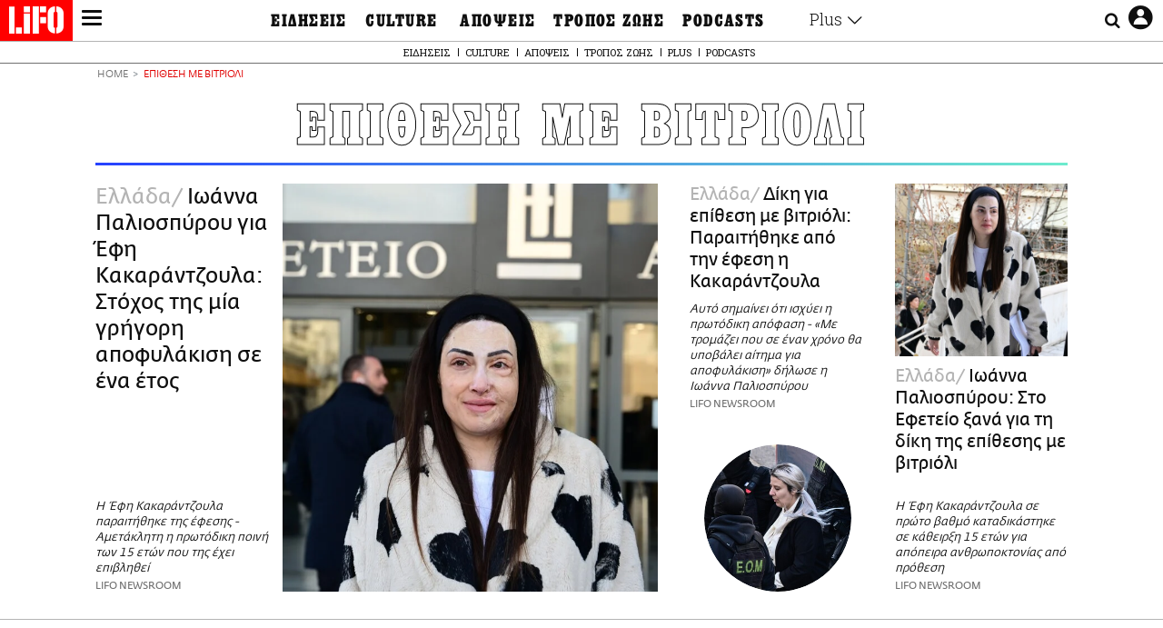

--- FILE ---
content_type: text/html; charset=UTF-8
request_url: https://www.lifo.gr/tags/epithesi-me-bitrioli
body_size: 33461
content:
<!DOCTYPE html><html lang="el" dir="ltr" prefix="og: https://ogp.me/ns#"><head><meta charset="utf-8" /><meta name="Generator" content="Drupal 9 (https://www.drupal.org)" /><meta name="MobileOptimized" content="width" /><meta name="HandheldFriendly" content="true" /><meta name="viewport" content="width=device-width, initial-scale=1, shrink-to-fit=no" /><link rel="canonical" href="https://www.lifo.gr/tags/epithesi-me-bitrioli" /><link rel="shortlink" href="https://www.lifo.gr/taxonomy/term/27572" /><meta name="referrer" content="origin" /><meta name="rights" content="©2026 LiFO. All rights reserved." /><meta name="description" content="Επικαιρότητα και άρθρα για ΕΠΙΘΕΣΗ ΜΕ ΒΙΤΡΙΟΛΙ" /><meta property="fb:admins" content="100001488586306" /><meta property="fb:app_id" content="655762191870497" /><link rel="shortcut icon" href="https://www.lifo.gr/favicon.ico" /><link rel="mask-icon" href="https://www.lifo.gr/images/logo.svg" /><link rel="icon" sizes="16x16" href="https://www.lifo.gr/favicon-16x16.png" /><link rel="icon" sizes="32x32" href="https://www.lifo.gr/favicon-32x32.png" /><link rel="icon" sizes="96x96" href="https://www.lifo.gr/favicon-96x96.png" /><link rel="icon" sizes="192x192" href="https://www.lifo.gr/android-icon-192x192.png" /><link rel="apple-touch-icon" href="https://www.lifo.gr/apple-icon-60x60.png" /><link rel="apple-touch-icon" sizes="72x72" href="https://www.lifo.gr/apple-icon-72x72.png" /><link rel="apple-touch-icon" sizes="76x76" href="https://www.lifo.gr/apple-icon-76x76.png" /><link rel="apple-touch-icon" sizes="114x114" href="https://www.lifo.gr/apple-icon-114x114.png" /><link rel="apple-touch-icon" sizes="120x120" href="https://www.lifo.gr/apple-icon-120x120.png" /><link rel="apple-touch-icon" sizes="144x144" href="https://www.lifo.gr/apple-icon-144x144.png" /><link rel="apple-touch-icon" sizes="152x152" href="https://www.lifo.gr/apple-icon-152x152.png" /><link rel="apple-touch-icon" sizes="180x180" href="https://www.lifo.gr/apple-icon-180x180.png" /><link rel="apple-touch-icon-precomposed" href="https://www.lifo.gr/apple-icon-57x57.png" /><meta property="og:site_name" content="LiFO" /><meta property="og:type" content="article" /><meta property="og:url" content="https://www.lifo.gr/tags/epithesi-me-bitrioli" /><meta property="og:title" content="Άρθρα για ΕΠΙΘΕΣΗ ΜΕ ΒΙΤΡΙΟΛΙ | LiFO" /><meta property="og:description" content="Επικαιρότητα και άρθρα για ΕΠΙΘΕΣΗ ΜΕ ΒΙΤΡΙΟΛΙ" /><meta property="og:image" content="https://www.lifo.gr/images/share-image.png" /><meta property="og:image:width" content="1200" /><meta property="og:image:height" content="630" /><meta property="og:image:alt" content="ΕΠΙΘΕΣΗ ΜΕ ΒΙΤΡΙΟΛΙ" /><meta name="twitter:card" content="summary_large_image" /><meta name="twitter:description" content="Επικαιρότητα και άρθρα για ΕΠΙΘΕΣΗ ΜΕ ΒΙΤΡΙΟΛΙ" /><meta name="twitter:site" content="@lifomag" /><meta name="twitter:title" content="Άρθρα για ΕΠΙΘΕΣΗ ΜΕ ΒΙΤΡΙΟΛΙ | LiFO" /><meta name="twitter:url" content="https://www.lifo.gr/tags/epithesi-me-bitrioli" /><meta name="twitter:image:alt" content="ΕΠΙΘΕΣΗ ΜΕ ΒΙΤΡΙΟΛΙ" /><meta name="twitter:image:height" content="630" /><meta name="twitter:image:width" content="1200" /><meta name="twitter:image" content="https://www.lifo.gr/images/share-image.png" /><script type="application/ld+json">{
"@context": "https://schema.org",
"@graph": [
{
"publisher": {
"@id": "https://www.lifo.gr/",
"name": "LiFO.gr",
"url": "https://www.lifo.gr/",
"sameAs": [
"https://www.facebook.com/lifo.mag",
"https://www.instagram.com/lifomag/",
"https://www.instagram.com/lifomag/"
],
"logo": {
"@type": "ImageObject",
"url": "https://www.lifo.gr/images/lifo-logo-amp2.png",
"width": "120",
"height": "60"
}
}
},
{
"@type": "ItemList",
"itemListElement": [
{
"@type": "ListItem",
"position": 1,
"url": "https://www.lifo.gr/now/greece/ioanna-paliospyroy-gia-efi-kakarantzoyla-stohos-tis-mia-grigori-apofylakisi"
},
{
"@type": "ListItem",
"position": 2,
"url": "https://www.lifo.gr/now/greece/diki-gia-epithesi-me-bitrioli-paraitithike-apo-tin-efesi-i-kakarantzoyla"
},
{
"@type": "ListItem",
"position": 3,
"url": "https://www.lifo.gr/now/greece/ioanna-paliospyroy-sto-efeteio-xana-gia-tin-epithesi-me-bitrioli"
},
{
"@type": "ListItem",
"position": 4,
"url": "https://www.lifo.gr/now/greece/ioanna-paliospyroy-i-eparsi-tis-aytin-tin-fora-itan-epi-dyo-ayto-poy-eida-me-fobise"
},
{
"@type": "ListItem",
"position": 5,
"url": "https://www.lifo.gr/now/greece/epithesi-me-bitrioli-anablithikei-diki-sto-efeteio-ithele-na-me-skotosei-leei-i-ioanna"
},
{
"@type": "ListItem",
"position": 6,
"url": "https://www.lifo.gr/now/greece/epithesi-me-bitrioli-sto-efeteio-i-efi-kakaratzoyla-anisyho-gia-otan-bgei-dilose-i"
},
{
"@type": "ListItem",
"position": 7,
"url": "https://www.lifo.gr/now/greece/ioanna-paliospyroy-3-hronia-apo-tin-epithesi-kathe-hrono-tha-brisko-logoys-na-giortazo"
},
{
"@type": "ListItem",
"position": 8,
"url": "https://www.lifo.gr/now/greece/ioanna-paliospyroy-nea-anartisi-apo-nosokomeio-panta-tha-deihno-tin-alli-pio-alithini"
},
{
"@type": "ListItem",
"position": 9,
"url": "https://www.lifo.gr/now/greece/ioanna-palaiospyroy-panta-stis-dyskoles-stigmes-skeftomai-kai-prospatho-den-mporo-na"
},
{
"@type": "ListItem",
"position": 10,
"url": "https://www.lifo.gr/now/greece/h-ioanna-paliospyroy-fotografizetai-se-ena-paramythenio-skiniko-horis-ti-maska-tis"
}
],
"mainEntityOfPage": "https://www.lifo.gr/tags/epithesi-me-bitrioli"
},
{
"@type": "Organization",
"additionalType": "NewsMediaOrganization",
"@id": "https://www.lifo.gr",
"description": "Εβδομαδιαίο free press που διανέμεται σε επιλεγμένα σημεία σε Αθήνα και Θεσσαλονίκη. Δημιούργημα του δημοσιογράφου Στάθη Τσαγκαρουσιάνου, κυκλοφορεί από τον Δεκέμβριο του 2005.",
"name": "LiFO",
"sameAs": [
"https://www.facebook.com/lifo.mag",
"https://twitter.com/lifomag",
"https://instagram.com/lifomag"
],
"url": "https://www.lifo.gr",
"telephone": "210 3254290",
"image": {
"@type": "ImageObject",
"url": "https://www.lifo.gr/images/lifo-logo-amp2.png",
"width": "120",
"height": "60"
},
"logo": {
"@type": "ImageObject",
"url": "https://www.lifo.gr/img/lifo-logo-amp2.png",
"width": "120",
"height": "60"
},
"address": {
"@type": "PostalAddress",
"streetAddress": "Βουλής 22",
"addressLocality": "Σύνταγμα",
"postalCode": "10563",
"addressCountry": "Ελλάδα"
}
},
{
"@type": "WebPage",
"breadcrumb": {
"@type": "BreadcrumbList",
"itemListElement": [
{
"@type": "ListItem",
"position": 1,
"name": "Home",
"item": "https://www.lifo.gr/"
},
{
"@type": "ListItem",
"position": 2,
"name": "ΕΠΙΘΕΣΗ ΜΕ ΒΙΤΡΙΟΛΙ",
"item": "https://www.lifo.gr/tags/epithesi-me-bitrioli"
}
]
},
"isAccessibleForFree": "True"
},
{
"@type": "WebSite",
"@id": "https://www.lifo.gr/",
"name": "LiFO",
"url": "https://www.lifo.gr/",
"publisher": {
"@type": "Organization",
"name": "LiFO",
"url": "https://www.lifo.gr/",
"logo": {
"@type": "ImageObject",
"url": "https://www.lifo.gr/img/logo.png",
"width": "120",
"height": "60"
}
}
}
]
}</script><meta http-equiv="x-ua-compatible" content="ie=edge" /><title>ΕΠΙΘΕΣΗ ΜΕ ΒΙΤΡΙΟΛΙ | LiFO</title><link rel="dns-prefetch" href="//www.googletagservices.com/"><link rel="dns-prefetch" href="//partner.googleadservices.com/"><link rel="dns-prefetch" href="//cdn.orangeclickmedia.com/"><link rel="dns-prefetch" href="https://securepubads.g.doubleclick.net/"><link rel="dns-prefetch" href="//ajax.googleapis.com"><link rel="dns-prefetch" href="//stats.g.doubleclick.net/"><link rel="dns-prefetch" href="//bs.serving-sys.com/"><link rel="dns-prefetch" href="//tpc.googlesyndication.com/"><link rel="dns-prefetch" href="//obj.adman.gr/"><link rel="preload" href="/themes/custom/bootstrap_sass/fonts/awsome.ttf?taf7si" as="font" type="font/ttf" crossorigin /><link rel="preload" href="/themes/custom/bootstrap_sass/fonts/original-fedra/fesagrnotf-webfont.woff2" as="font" type="font/woff2" crossorigin /><link rel="preload" href="/themes/custom/bootstrap_sass/fonts/LifoEgyptianWeb.woff" as="font" type="font/woff" crossorigin /><link rel="preload" href="/themes/custom/bootstrap_sass/fonts/original-fedra/fesagrmdtf-webfont.woff2" as="font" type="font/woff2" crossorigin /><link rel="preload" href="/themes/custom/bootstrap_sass/fonts/original-fedra/FedraSansGreek-BookTF.woff2" as="font" type="font/woff2" crossorigin /><link rel="preload" href="/themes/custom/bootstrap_sass/fonts/hgfbk__-webfont.woff" as="font" type="font/woff" crossorigin /><link rel="preload" href="/themes/custom/bootstrap_sass/fonts/hgfth___webfont.woff" as="font" type="font/woff" crossorigin /><script type="text/javascript">
window._xadsLoaded = false;
loadScript('//cdn.orangeclickmedia.com/tech/v3.lifo.gr/ocm.js');
loadScript('//securepubads.g.doubleclick.net/tag/js/gpt.js');
loadScript('//pagead2.googlesyndication.com/pagead/js/adsbygoogle.js');
loadScript('/themes/custom/bootstrap_sass/xassets/js/xads.js?v=1.0.0');
function loadAds() {
if (!window._xadsLoaded) {
loadScript('/themes/custom/bootstrap_sass/js/adblock.detect.js?v=1.0.0');
loadScript('https://apps-cdn.relevant-digital.com/static/tags/1137447286956292940.js');
loadAdman();
loadOneSignal();
window._xadsLoaded = true;
}
}
function loadScript(src) {
var script = document.createElement('script');
script.src = src;
document.head.appendChild(script);
}
function loadAdman() {
var script = document.createElement('script');
script.src = 'https://static.adman.gr/adman.js';
document.head.appendChild(script);
window.AdmanQueue=window.AdmanQueue||[];
AdmanQueue.push(function(){
Adman.adunit({id:475,h:'https://x.grxchange.gr',inline:true})
});
}
function loadOneSignal() {
loadScript('//cdn.onesignal.com/sdks/OneSignalSDK.js');
setTimeout(function() {
var OneSignal = window.OneSignal || [];
OneSignal.push(function() {
OneSignal.init({
appId: "5c2de52e-202f-46d2-854a-c93489c04d14",
safari_web_id: "web.onesignal.auto.3db514d6-c75f-4a27-ad99-adae19a9a814",
subdomainName: "lifo",
promptOptions: {
actionMessage: "Θέλετε να λαμβάνετε πρώτοι ενημερώσεις για ό,τι συμβαίνει από το lifo.gr;",
acceptButtonText: "ΝΑΙ",
cancelButtonText: "Όχι",
},
});
OneSignal.showSlidedownPrompt();
});
}, 2000);
}
window.addEventListener('load', function () {
var botPattern = "(googlebot\/|bot|Googlebot-Mobile|Googlebot-Image|Google favicon|Mediapartners-Google|Chrome-Lighthouse|bingbot)";
var re = new RegExp(botPattern, 'i');
var userAgent = navigator.userAgent;
if (!re.test(userAgent)) {
var host = 'lifo.gr';
var element = document.createElement('script');
var firstScript = document.getElementsByTagName('script')[0];
var url = 'https://cmp.inmobi.com'
.concat('/choice/', 'sp3rHHuKshJjA', '/', host, '/choice.js?tag_version=V3');
var uspTries = 0;
var uspTriesLimit = 3;
element.async = true;
element.type = 'text/javascript';
element.src = url;
firstScript.parentNode.insertBefore(element, firstScript);
function makeStub() {
var TCF_LOCATOR_NAME = '__tcfapiLocator';
var queue = [];
var win = window;
var cmpFrame;
function addFrame() {
var doc = win.document;
var otherCMP = !!(win.frames[TCF_LOCATOR_NAME]);
if (!otherCMP) {
if (doc.body) {
var iframe = doc.createElement('iframe');
iframe.style.cssText = 'display:none';
iframe.name = TCF_LOCATOR_NAME;
doc.body.appendChild(iframe);
} else {
setTimeout(addFrame, 5);
}
}
return !otherCMP;
}
function tcfAPIHandler() {
var gdprApplies;
var args = arguments;
if (!args.length) {
return queue;
} else if (args[0] === 'setGdprApplies') {
if (
args.length > 3 &&
args[2] === 2 &&
typeof args[3] === 'boolean'
) {
gdprApplies = args[3];
if (typeof args[2] === 'function') {
args[2]('set', true);
}
}
} else if (args[0] === 'ping') {
var retr = {
gdprApplies: gdprApplies,
cmpLoaded: false,
cmpStatus: 'stub'
};
if (typeof args[2] === 'function') {
args[2](retr);
}
} else {
if(args[0] === 'init' && typeof args[3] === 'object') {
args[3] = Object.assign(args[3], { tag_version: 'V3' });
}
queue.push(args);
}
}
function postMessageEventHandler(event) {
var msgIsString = typeof event.data === 'string';
var json = {};
try {
if (msgIsString) {
json = JSON.parse(event.data);
} else {
json = event.data;
}
} catch (ignore) {}
var payload = json.__tcfapiCall;
if (payload) {
window.__tcfapi(
payload.command,
payload.version,
function(retValue, success) {
var returnMsg = {
__tcfapiReturn: {
returnValue: retValue,
success: success,
callId: payload.callId
}
};
if (msgIsString) {
returnMsg = JSON.stringify(returnMsg);
}
if (event && event.source && event.source.postMessage) {
event.source.postMessage(returnMsg, '*');
}
},
payload.parameter
);
}
}
while (win) {
try {
if (win.frames[TCF_LOCATOR_NAME]) {
cmpFrame = win;
break;
}
} catch (ignore) {}
if (win === window.top) {
break;
}
win = win.parent;
}
if (!cmpFrame) {
addFrame();
win.__tcfapi = tcfAPIHandler;
win.addEventListener('message', postMessageEventHandler, false);
}
};
makeStub();
function makeGppStub() {
const CMP_ID = 10;
const SUPPORTED_APIS = [
'2:tcfeuv2',
'6:uspv1',
'7:usnatv1',
'8:usca',
'9:usvav1',
'10:uscov1',
'11:usutv1',
'12:usctv1'
];
window.__gpp_addFrame = function (n) {
if (!window.frames[n]) {
if (document.body) {
var i = document.createElement("iframe");
i.style.cssText = "display:none";
i.name = n;
document.body.appendChild(i);
} else {
window.setTimeout(window.__gpp_addFrame, 10, n);
}
}
};
window.__gpp_stub = function () {
var b = arguments;
__gpp.queue = __gpp.queue || [];
__gpp.events = __gpp.events || [];
if (!b.length || (b.length == 1 && b[0] == "queue")) {
return __gpp.queue;
}
if (b.length == 1 && b[0] == "events") {
return __gpp.events;
}
var cmd = b[0];
var clb = b.length > 1 ? b[1] : null;
var par = b.length > 2 ? b[2] : null;
if (cmd === "ping") {
clb(
{
gppVersion: "1.1", // must be “Version.Subversion”, current: “1.1”
cmpStatus: "stub", // possible values: stub, loading, loaded, error
cmpDisplayStatus: "hidden", // possible values: hidden, visible, disabled
signalStatus: "not ready", // possible values: not ready, ready
supportedAPIs: SUPPORTED_APIS, // list of supported APIs
cmpId: CMP_ID, // IAB assigned CMP ID, may be 0 during stub/loading
sectionList: [],
applicableSections: [-1],
gppString: "",
parsedSections: {},
},
true
);
} else if (cmd === "addEventListener") {
if (!("lastId" in __gpp)) {
__gpp.lastId = 0;
}
__gpp.lastId++;
var lnr = __gpp.lastId;
__gpp.events.push({
id: lnr,
callback: clb,
parameter: par,
});
clb(
{
eventName: "listenerRegistered",
listenerId: lnr, // Registered ID of the listener
data: true, // positive signal
pingData: {
gppVersion: "1.1", // must be “Version.Subversion”, current: “1.1”
cmpStatus: "stub", // possible values: stub, loading, loaded, error
cmpDisplayStatus: "hidden", // possible values: hidden, visible, disabled
signalStatus: "not ready", // possible values: not ready, ready
supportedAPIs: SUPPORTED_APIS, // list of supported APIs
cmpId: CMP_ID, // list of supported APIs
sectionList: [],
applicableSections: [-1],
gppString: "",
parsedSections: {},
},
},
true
);
} else if (cmd === "removeEventListener") {
var success = false;
for (var i = 0; i < __gpp.events.length; i++) {
if (__gpp.events[i].id == par) {
__gpp.events.splice(i, 1);
success = true;
break;
}
}
clb(
{
eventName: "listenerRemoved",
listenerId: par, // Registered ID of the listener
data: success, // status info
pingData: {
gppVersion: "1.1", // must be “Version.Subversion”, current: “1.1”
cmpStatus: "stub", // possible values: stub, loading, loaded, error
cmpDisplayStatus: "hidden", // possible values: hidden, visible, disabled
signalStatus: "not ready", // possible values: not ready, ready
supportedAPIs: SUPPORTED_APIS, // list of supported APIs
cmpId: CMP_ID, // CMP ID
sectionList: [],
applicableSections: [-1],
gppString: "",
parsedSections: {},
},
},
true
);
} else if (cmd === "hasSection") {
clb(false, true);
} else if (cmd === "getSection" || cmd === "getField") {
clb(null, true);
}
//queue all other commands
else {
__gpp.queue.push([].slice.apply(b));
}
};
window.__gpp_msghandler = function (event) {
var msgIsString = typeof event.data === "string";
try {
var json = msgIsString ? JSON.parse(event.data) : event.data;
} catch (e) {
var json = null;
}
if (typeof json === "object" && json !== null && "__gppCall" in json) {
var i = json.__gppCall;
window.__gpp(
i.command,
function (retValue, success) {
var returnMsg = {
__gppReturn: {
returnValue: retValue,
success: success,
callId: i.callId,
},
};
event.source.postMessage(msgIsString ? JSON.stringify(returnMsg) : returnMsg, "*");
},
"parameter" in i ? i.parameter : null,
"version" in i ? i.version : "1.1"
);
}
};
if (!("__gpp" in window) || typeof window.__gpp !== "function") {
window.__gpp = window.__gpp_stub;
window.addEventListener("message", window.__gpp_msghandler, false);
window.__gpp_addFrame("__gppLocator");
}
};
makeGppStub();
var uspStubFunction = function() {
var arg = arguments;
if (typeof window.__uspapi !== uspStubFunction) {
setTimeout(function() {
if (typeof window.__uspapi !== 'undefined') {
window.__uspapi.apply(window.__uspapi, arg);
}
}, 500);
}
};
var checkIfUspIsReady = function() {
uspTries++;
if (window.__uspapi === uspStubFunction && uspTries < uspTriesLimit) {
console.warn('USP is not accessible');
} else {
clearInterval(uspInterval);
}
};
if (typeof window.__uspapi === 'undefined') {
window.__uspapi = uspStubFunction;
var uspInterval = setInterval(checkIfUspIsReady, 6000);
}
__tcfapi('addEventListener', 2, function(tcData, success) {
if (success && (tcData.eventStatus === 'tcloaded' || tcData.eventStatus === 'useractioncomplete')) {
if (!tcData.gdprApplies) {
loadAds();
} else {
var hasPurposeOneConsent = tcData.purpose.consents['1'];
var hasGoogleConsent = false;
window.requestNonPersonalizedAds = 1;
if (hasPurposeOneConsent) {
if (tcData.vendor.consents['755'] && tcData.vendor.legitimateInterests['755']) {
if ((tcData.purpose.consents['2'] || tcData.purpose.legitimateInterests['2']) && (tcData.purpose.consents['7'] || tcData.purpose.legitimateInterests['7']) && (tcData.purpose.consents['9'] || tcData.purpose.legitimateInterests['9']) && (tcData.purpose.consents['10'] || tcData.purpose.legitimateInterests['10'])) {
hasGoogleConsent = true;
if ((tcData.purpose.consents['3'] || tcData.purpose.legitimateInterests['3']) && (tcData.purpose.consents['4'] || tcData.purpose.legitimateInterests['4'])) {
window.requestNonPersonalizedAds = 0;
}
}
}
if (hasGoogleConsent) {
loadAds();
}
}
}
}
});
}
});
</script><script>(function(w,d,s,l,i){w[l]=w[l]||[];w[l].push({'gtm.start':
new Date().getTime(),event:'gtm.js'});var f=d.getElementsByTagName(s)[0],
j=d.createElement(s),dl=l!='dataLayer'?'&l='+l:'';j.defer=true;j.src=
'https://www.googletagmanager.com/gtm.js?id='+i+dl;f.parentNode.insertBefore(j,f);
})(window,document,'script','dataLayer','GTM-TQM6NLQ');</script><!-- START CSS PLACEHOLDER --><link rel="stylesheet" media="all" href="/sites/default/files/css/css_EMO8Rc1479YwTWHeZEKgofbkiazF4o8lHF8vi0L5rRU.css" /><link rel="stylesheet" media="all" href="/sites/default/files/css/css_BQAJT1Ihv2l6nUs_XKzK7unG6u8BW7V2OIZ1UjgTPZ4.css" /> <!-- END CSS PLACEHOLDER --><script>
//set if cookiebot exists on the page
window.cookiebotActive = true;
console.log("%cLiFO", "font-size: 31px; font-family: impact, arial, helvetica, sans-serif; font-weight: bold; color: #ff0000;");
</script><script>
function lazyLoadScript(src) {
return new Promise(function (resolve, reject) {
var script = document.createElement("script");
script.onload = function () {
resolve();
};
script.onerror = function () {
reject();
};
script.defer = true;
script.src = src;
document.body.appendChild(script);
});
}
var googletag = googletag || {};
googletag.cmd = googletag.cmd || [];
var layout = 'primarylist_wide';
var isBlogTemplate = false;
var isDetails = false;
var adsSection = 'tags';
var adsCategory = 'epithesi-me-bitrioli';
var adsSubCategory = '';
var adsItemId = '';
var adsTopicId = '';
var adsTags = [];
var adsPage = '0';
var adsLayout = 'primarylist_wide';
var adsSafety = '0';
var adsDWord = '0';
var adsFeaturedVideo = '0';
var adsType = 'Hub';
const currentLink = 'https://www.lifo.gr/tags/epithesi-me-bitrioli';
window.addEventListener('load', function () {
function setBehaviors() {
if ( typeof Drupal !== 'undefined'  &&
typeof Drupal.behaviors.bootstrap_barrio_subtheme !== 'undefined'  &&
!Drupal.behaviors.bootstrap_barrio_subtheme.hasOwnProperty("attach") &&
typeof initializeAllDrupal !== "undefined" &&
initializeAllDrupal instanceof Function
) {
initializeAllDrupal($, Drupal);
} else {
document.addEventListener("DOMContentLoaded", setBehaviors);
}
if ( typeof Drupal !== 'undefined') {
Drupal.behaviors.bootstrap_barrio_subtheme.attach();
}
}
setBehaviors();
},
{passive: true}
);
</script><!-- P&G code --><script type="text/javascript">
window.addEventListener('load', function () {
var botPattern = "(googlebot\/|bot|Googlebot-Mobile|Googlebot-Image|Google favicon|Mediapartners-Google|Chrome-Lighthouse|bingbot)";
var re = new RegExp(botPattern, 'i');
var userAgent = navigator.userAgent;
if (!re.test(userAgent)) {
__tcfapi("addEventListener", 2, (function (e, t) {
if (t && ("useractioncomplete" === e.eventStatus || "tcloaded" === e.eventStatus)) {
if (!e.purpose.consents[1]) return;
loadScript('https://pghub.io/js/pandg-sdk.js');
var n = e.gdprApplies ? 1 : 0;
var metadata = {
gdpr: n,
gdpr_consent: e.tcString,
ccpa: null,
bp_id: "dyodeka",
};
var config = {
name: "P&G",
pixelUrl: "https://pandg.tapad.com/tag"
};
setTimeout(function () {
var tagger = Tapad.init(metadata, config);
var data = {
category: adsCategory,
};
tagger.sync(data);
}, 2 * 1000);
}
}));
}
});
</script><!-- START JS PLACEHOLDER --> <!-- END JS PLACEHOLDER --><script>
window.googletag = window.googletag || {};
window.googletag.cmd = window.googletag.cmd || [];
googletag.cmd.push(function() {
googletag.pubads().setTargeting("Section", adsSection);
googletag.pubads().setTargeting("Category", adsCategory);
googletag.pubads().setTargeting("Sub_category", adsSubCategory);
googletag.pubads().setTargeting("Item_Id", adsItemId);
googletag.pubads().setTargeting("Topics_Id", adsTopicId);
googletag.pubads().setTargeting("Tags", adsTags);
googletag.pubads().setTargeting("Page", adsPage);
googletag.pubads().setTargeting("Layout", adsLayout);
googletag.pubads().setTargeting("Skin", window.skinSize);
googletag.pubads().setTargeting("Ad_safety", adsSafety);
googletag.pubads().setTargeting("Has_Featured_Video", adsFeaturedVideo);
googletag.pubads().setTargeting("Type", adsType);
googletag.pubads().disableInitialLoad();
googletag.pubads().enableSingleRequest();
googletag.pubads().collapseEmptyDivs();
googletag.enableServices();
});
</script><style>
.adv {
text-align: center;
line-height: 0;
margin: 20px auto;
}
.adv--full {
margin: 20px 0;
}
.adv--sticky > div {
height: 600px;
}
.adv--sticky > div iframe{
position: -webkit-sticky;
position: sticky;
top: 41px;
}
.adv--labeled  > div {
position: relative;
margin-top: 30px;
}
.adv--labeled  > div:before {
content: 'ΔΙΑΦΗΜΙΣΗ';
position: absolute;
top: -20px;
left: 0;
font-size: 11px;
line-height: 14px;
width: 100%;
text-align: center;
color:#7d7d7d;
}
.adv--labeled.adv--full {
margin-top: 40px;
}
@media only screen and (max-width: 1024px) {
.adv--sticky > div iframe{
top: 0px;
}
}@media only screen and (max-width: 768px) {
.adv--desk {
display: none;
}
}@media only screen and (min-width: 769px) {
.adv--mob {
display: none;
}
}
</style></head><body class="layout-no-sidebars has-featured-top page-taxonomy-term-27572 page-vocabulary-tags page-view-taxonomy-term taxonomy-page-term-27572 inner-page withmenu path-taxonomy"><script type="text/javascript" data-cookieconsent="ignore">
/*GOOGLE ANALYTICS*/
(function(i,s,o,g,r,a,m){i['GoogleAnalyticsObject']=r;i[r]=i[r]||function(){
(i[r].q=i[r].q||[]).push(arguments)},i[r].l=1*new Date();a=s.createElement(o),
m=s.getElementsByTagName(o)[0];a.async=1;a.src=g;m.parentNode.insertBefore(a,m)
})(window,document,'script','https://www.google-analytics.com/analytics.js','ga');
ga('create', 'UA-9549611-1', {
cookieDomain: 'lifo.gr',
legacyCookieDomain: 'lifo.gr'
});
ga('set', 'anonymizeIp', true);
ga('send', 'pageview');
</script><a href="#main-content" class="visually-hidden focusable skip-link whiteText "> Παράκαμψη προς το κυρίως περιεχόμενο </a><div class="dialog-off-canvas-main-canvas" data-off-canvas-main-canvas> <!-- Template START : themes/custom/bootstrap_sass/templates/layout/page.html.twig //--> <!-- Template START : @bootstrap_sass/layout/header.html.twig //--><div id="bs-sizer"><div class="d-block d-sm-none d-md-none d-lg-none d-xl-none d-xxl-none" data-size="xs"></div><div class="d-none d-sm-block d-md-none d-lg-none d-xl-none d-xxl-none" data-size="sm"></div><div class="d-none d-sm-none d-md-block d-lg-none d-xl-none d-xxl-none" data-size="md"></div><div class="d-none d-sm-none d-md-none d-lg-block d-xl-none d-xxl-none" data-size="lg"></div><div class="d-none d-sm-none d-md-none d-lg-none d-xl-block d-xxl-none" data-size="xl"></div><div class="d-none d-sm-none d-md-none d-lg-none d-xl-none d-xxl-block" data-size="xxl"></div></div><div class="d-block d-lg-none fixed-top-advert"></div><header id="header" class="header" role="banner" aria-label="Site header"> <nav id="main-nav" role="navigation" class="block block-menu navigation main-nav inner-menu"><div class="position-absolute d-flex burger align-items-center"> <button class="hamburger hamburger--slider menu-toggle" type="button" id="menu-toggle" value="button"> <span class="hamburger-box"> <span class="hamburger-inner"><span class="d-none">LiFO menu icon</span></span> </span> </button></div><div class="position-absolute lifologo"> <a href="/" class="d-block normallifo" title="LIFO.GR"><div class="lifo-logo-bar"></div> </a><div class="d-flex guidelifo roboto fw-300-v fs-10-v lh-rel-1-v align-items-center"> <a href="/" class="guidelifo-home" title="Αρχική Σελίδα"> </a> <a href="/guide" title="CITY GUIDE"> CITY GUIDE </a></div> <a href="/recipes" class="d-flex recipelifo roboto fw-300-v fs-10-v lh-rel-1-v align-items-center" title="Συνταγές"> ΣΥΝΤΑΓΕΣ </a></div><div class="m-0 p-0 ls-narrow egyptian fs-9-v lh-8-v d-flex d-lg-none date-mobile-menu"><span></span><span class="month"></span><span></span></div><div class="position-absolute d-flex useraccount"> <button class="account account-toggle" type="button" id="account-toggle" value="button"> <i class="fa fa-user-circle-o"><span class="d-none">LiFO user account icon</span></i> </button></div><div class="position-absolute d-flex searchbox"><div class="search-box-inner"><div class="close_icon"><i class="fa fa-times" aria-hidden="true"></i></div><form action="/search" method="get" id="search-block-form" accept-charset="UTF-8" class="search-form search-block-form form-row" data-drupal-form-fields="edit-keyword"><fieldset class="js-form-item js-form-type-search form-type-search js-form-item-keyword form-item-keyword form-no-label form-group"> <label for="edit-keyword" class="sr-only">Αναζήτηση</label> <input title="Γράψτε τους όρους αναζήτησης" placeholder="Αναζήτηση" data-drupal-selector="edit-keyword" type="search" id="edit-keyword" name="keyword" value="" size="15" maxlength="128" class="form-search w-100"></fieldset> <button data-drupal-selector="edit-submit-search" type="submit" id="edit-submit-search" value="submit" class="button js-form-submit form-submit btn btn-primary"><span class="d-none">Submit search text</span></button></form></div> <button class="searchglass search-toggle d-none d-lg-flex align-items-center" type="button" id="search-toggle" value="button"> <i class="fa fa-search"><span class="d-none">Submit search glass icon</span></i> </button></div><div class="container-fluid p-0 titlebar"><div class="row no-gutters h-100-lg"><div class="col-12 p-0 text-center h-100-lg d-flex flex-column justify-content-center"><div class="titlebar-content m-auto text-center"><div class="m-0 p-0 fedranormal fs-3-v lh-rel-1-v">ΕΠΙΘΕΣΗ ΜΕ ΒΙΤΡΙΟΛΙ</div></div></div></div></div><div class="container-fluid p-0 custombar position-absolute position-lg-relative"><div class="row no-gutters h-100-lg"><div class="col-12 p-0 text-center h-100-lg d-flex flex-column justify-content-center"><div class="custombar-content m-auto text-center"> <a href="/" class="d-inline-block"><div class="lifo-logo small plain align-middle"><span class="position-absolute d-none">LiFO Logo</span></div></a></div></div></div></div><div class="container-fluid p-0 fullbar h-100-lg"><div class="row no-gutters"><div class="col-12 p-0"><div class="container p-0 menu-contain"><div class="row no-gutters"><div class="col-12 col-lg-2 text-left text-lg-right nav-sidebar pr-3 order-1 order-lg-0"> <!-- TODO: Change order for mobile //--> <!-- Template START : themes/custom/bootstrap_sass/templates/regions/region--secondary-menu.html.twig //--> <!-- Template START : themes/custom/bootstrap_sass/templates/blocks/block--system-menu-block.html.twig //--><nav role="navigation" id="block-mainsidemenu" class="settings-tray-editable block block-menu navigation menu--main-side-menu" data-drupal-settingstray="editable"> <!-- Template START : themes/custom/bootstrap_sass/templates/navigation/menu--main-side-menu.html.twig //--><div class="side-nav-links"> <a href="https://www.lifoshop.gr/" target="_blank" class="side-nav-link">LIFO SHOP</a> <br/> <a href="/newsletter/subscribe" class="side-nav-link" title="Εγγραφή στο newsletter της LiFO" data-drupal-link-system-path="node/990352">NEWSLETTER</a> <br/> <a href="https://mikropragmata.lifo.gr/" target="_blank" class="side-nav-link">ΜΙΚΡΟΠΡΑΓΜΑΤΑ</a> <br/> <a href="/thegoodlifo" class="side-nav-link" data-drupal-link-system-path="taxonomy/term/21850">THE GOOD LIFO</a> <br/> <a href="/lifoland" class="side-nav-link" data-drupal-link-system-path="taxonomy/term/21865">LIFOLAND</a> <br/> <a href="/guide" class="side-nav-link" data-drupal-link-system-path="taxonomy/term/21864">CITY GUIDE</a> <br/> <a href="https://ampa.lifo.gr/" target="_blank" class="side-nav-link">ΑΜΠΑ</a> <br/></div><!-- Template END : themes/custom/bootstrap_sass/templates/navigation/menu--main-side-menu.html.twig //--> </nav><!-- Template END : themes/custom/bootstrap_sass/templates/blocks/block--system-menu-block.html.twig //--><!-- Template END : themes/custom/bootstrap_sass/templates/regions/region--secondary-menu.html.twig //--> <!-- Template START : themes/custom/bootstrap_sass/templates/navigation/block--views-block--latest-issue-block-1.html.twig //--> <!-- Template START : themes/custom/bootstrap_sass/templates/container.html.twig //--><div region="latest_issue" class="element-container-wrapper"><!-- Template START : themes/custom/bootstrap_sass/templates/views/views-view--plain-rows.html.twig //--><!-- Template START : themes/custom/bootstrap_sass/templates/views-view-unformatted.html.twig //--><div class="views-row"><!-- Template START : themes/custom/bootstrap_sass/templates/views/views-view-fields--latest-issue.html.twig //--><div class="mt-0 latest-issue"> <a href="/issues/view/881" class="side-nav-link">PRINT</a><br /> <a href="/issues/view/881" class="d-inline-block w-75"> <img class=" img-fluid image-style-lifo-v2-very-small-0-78" src="/sites/default/files/styles/lifo_v2_very_small_0_78/public/issues/2026/881COVER.jpg?h=b27704e9&amp;itok=GReHpBLU" width="138" height="177" alt="ΤΕΥΧΟΣ 881 LIFO" loading="lazy" /> </a></div><!-- Template END : themes/custom/bootstrap_sass/templates/views/views-view-fields--latest-issue.html.twig //--></div> <!-- Template END : themes/custom/bootstrap_sass/templates/views-view-unformatted.html.twig //--><!-- Template END : themes/custom/bootstrap_sass/templates/views/views-view--plain-rows.html.twig //--></div><!-- Template END : themes/custom/bootstrap_sass/templates/container.html.twig //--> <!-- Template END : themes/custom/bootstrap_sass/templates/navigation/block--views-block--latest-issue-block-1.html.twig //--></div><div class="col-12 col-lg-8 order-0 order-lg-1"><div class="container-fluid p-0"> <!-- Template START : themes/custom/bootstrap_sass/templates/regions/region--primary-menu.html.twig //--> <!-- Template START : themes/custom/bootstrap_sass/templates/navigation/block--bootstrap-sass-main-menu.html.twig //--> <!-- Template START : themes/custom/bootstrap_sass/templates/navigation/menu--main.html.twig //--><div class="row no-gutters primary-menu pl-lg-2"><div class="top-level nav-item menu-item--expanded"><div class="sub-wrapper"><div class="has-arrow "> <a href="/now" class="blue-grad py-4 py-lg-0 px-3 nav-link" title="ΕΙΔΗΣΕΙΣ" data-drupal-link-system-path="taxonomy/term/21806">ΕΙΔΗΣΕΙΣ</a> <i class="fa fa-angle-down d-block d-lg-none blue-grad"></i></div><div class="sub-items"> <a href="/now" class="d-block d-lg-none sub-link">ΚΕΝΤΡΙΚΗ</a> <a href="/now/greece" class="sub-link" data-drupal-link-system-path="taxonomy/term/21807">Ελλάδα</a> <a href="/now/world" class="sub-link" data-drupal-link-system-path="taxonomy/term/21808">Διεθνή</a> <a href="/now/politics" class="sub-link" data-drupal-link-system-path="taxonomy/term/21809">Πολιτική</a> <a href="/now/economy" class="sub-link" data-drupal-link-system-path="taxonomy/term/21810">Οικονομία</a> <a href="/now/entertainment" class="sub-link" data-drupal-link-system-path="taxonomy/term/21815">Πολιτισμός</a> <a href="/now/sport" class="sub-link" data-drupal-link-system-path="taxonomy/term/21813">Αθλητισμός</a> <a href="/now/perivallon" class="sub-link" data-drupal-link-system-path="taxonomy/term/21816">Περιβάλλον</a> <a href="/now/media" class="sub-link" data-drupal-link-system-path="taxonomy/term/21812">TV &amp; Media</a> <a href="/now/tech-science" class="sub-link" data-drupal-link-system-path="taxonomy/term/21811">Tech &amp; Science</a> <a href="/european-lifo" class="euro-gen sub-link" data-drupal-link-system-path="taxonomy/term/30491">European Lifo</a></div></div></div><div class="top-level nav-item menu-item--expanded"><div class="sub-wrapper"><div class="has-arrow "> <a href="/culture" class="yellow-grad py-4 py-lg-0 px-3 nav-link" title="CULTURE" data-drupal-link-system-path="taxonomy/term/21821">CULTURE</a> <i class="fa fa-angle-down d-block d-lg-none yellow-grad"></i></div><div class="sub-items"> <a href="/culture" class="d-block d-lg-none sub-link">ΚΕΝΤΡΙΚΗ</a> <a href="/culture/cinema" class="sub-link" data-drupal-link-system-path="taxonomy/term/21822">Οθόνες</a> <a href="/culture/music" class="sub-link" data-drupal-link-system-path="taxonomy/term/21823">Μουσική</a> <a href="/culture/theatro" class="sub-link" data-drupal-link-system-path="taxonomy/term/21824">Θέατρο</a> <a href="/culture/eikastika" class="sub-link" data-drupal-link-system-path="taxonomy/term/21825">Εικαστικά</a> <a href="/culture/vivlio" class="sub-link" data-drupal-link-system-path="taxonomy/term/21826">Βιβλίο</a> <a href="/culture/arxaiologia" class="sub-link" data-drupal-link-system-path="taxonomy/term/21827">Αρχαιολογία &amp; Ιστορία</a> <a href="/culture/design" class="sub-link" data-drupal-link-system-path="taxonomy/term/21837">Design</a> <a href="/culture/photography" class="sub-link" data-drupal-link-system-path="taxonomy/term/22545">Φωτογραφία</a></div></div></div><div class="top-level nav-item menu-item--expanded"><div class="sub-wrapper"><div class="has-arrow "> <a href="/apopseis" class="purple-grad py-4 py-lg-0 px-3 nav-link" title="ΑΠΟΨΕΙΣ" data-drupal-link-system-path="apopseis">ΑΠΟΨΕΙΣ</a> <i class="fa fa-angle-down d-block d-lg-none purple-grad"></i></div><div class="sub-items"> <a href="/apopseis" class="d-block d-lg-none sub-link">ΚΕΝΤΡΙΚΗ</a> <a href="/apopseis/idees" class="sub-link" data-drupal-link-system-path="taxonomy/term/21828">Ιδέες</a> <a href="/stiles" class="sub-link" data-drupal-link-system-path="taxonomy/term/21003">Στήλες</a> <a href="/stiles/optiki-gonia" class="sub-link" data-drupal-link-system-path="taxonomy/term/30941">Οπτική Γωνία</a> <a href="/guest-editors" class="sub-link" data-drupal-link-system-path="taxonomy/term/21019">Guests</a> <a href="/apopseis/epistoles" class="sub-link" data-drupal-link-system-path="taxonomy/term/29479">Επιστολές</a></div></div></div><div class="top-level nav-item menu-item--expanded"><div class="sub-wrapper"><div class="has-arrow "> <a href="/tropos-zois" class="revblue-grad py-4 py-lg-0 px-3 nav-link" title="ΤΡΟΠΟΣ ΖΩΗΣ" data-drupal-link-system-path="taxonomy/term/21829">ΤΡΟΠΟΣ ΖΩΗΣ</a> <i class="fa fa-angle-down d-block d-lg-none revblue-grad"></i></div><div class="sub-items"> <a href="/tropos-zois" class="d-block d-lg-none sub-link">ΚΕΝΤΡΙΚΗ</a> <a href="/tropos-zois/fashion" class="sub-link" data-drupal-link-system-path="taxonomy/term/21836">Μόδα &amp; Στυλ</a> <a href="/tropos-zois/gefsi" class="sub-link" data-drupal-link-system-path="taxonomy/term/21830">Γεύση</a> <a href="/tropos-zois/health-fitness" class="sub-link" data-drupal-link-system-path="taxonomy/term/21832">Υγεία &amp; Σώμα</a> <a href="/tropos-zois/travel" class="sub-link" data-drupal-link-system-path="taxonomy/term/21831">Ταξίδια</a> <a href="/recipes" class="sub-link" data-drupal-link-system-path="recipes">Συνταγές</a> <a href="/tropos-zois/living" class="sub-link" data-drupal-link-system-path="taxonomy/term/21834">Living</a> <a href="/tropos-zois/urban" class="sub-link" data-drupal-link-system-path="taxonomy/term/21004">Urban</a> <a href="/tropos-zois/shopping" class="sub-link" data-drupal-link-system-path="taxonomy/term/21833">Αγορά</a></div></div></div><div class="top-level nav-item menu-item--expanded"><div class="sub-wrapper"><div class="has-arrow "> <a href="/podcasts" class="red-grad py-4 py-lg-0 px-3 nav-link" data-drupal-link-system-path="taxonomy/term/27673">PODCASTS</a> <i class="fa fa-angle-down d-block d-lg-none red-grad"></i></div><div class="sub-items"> <a href="/podcasts" class="d-block d-lg-none sub-link">ΚΕΝΤΡΙΚΗ</a> <a href="/podcasts/wraia-pragmata" class="sub-link" data-drupal-link-system-path="taxonomy/term/29214">Μικροπράγματα</a> <a href="/podcasts/alithina-egklimata" class="sub-link" data-drupal-link-system-path="taxonomy/term/29474">Αληθινά Εγκλήματα</a> <a href="/podcasts/allo-ena-podcast-3-0-zampras" class="sub-link" data-drupal-link-system-path="taxonomy/term/73887">Άλλο ένα podcast 3.0</a> <a href="/podcasts/psyxi-kai-swma" class="sub-link" data-drupal-link-system-path="taxonomy/term/70837">Ψυχή &amp; Σώμα</a> <a href="/podcasts/akou-tin-epistimi" class="sub-link" data-drupal-link-system-path="taxonomy/term/29945">Άκου την επιστήμη</a> <a href="/podcasts/istoria-mias-polis" class="sub-link" data-drupal-link-system-path="taxonomy/term/29765">Ιστορία μιας πόλης</a> <a href="/podcasts/pulp-fiction" class="sub-link" data-drupal-link-system-path="taxonomy/term/29213">Pulp Fiction</a> <a href="/podcasts/originals" class="sub-link" data-drupal-link-system-path="taxonomy/term/29212">Radio Lifo</a> <a href="/podcasts/the-review" class="sub-link" data-drupal-link-system-path="taxonomy/term/41604">The Review</a> <a href="/podcasts/lifo-politics" class="sub-link" data-drupal-link-system-path="taxonomy/term/30682">LiFO Politics</a> <a href="/podcasts/to-krasi-me-apla-logia" class="sub-link" data-drupal-link-system-path="taxonomy/term/62443">Το κρασί με απλά λόγια</a> <a href="/podcasts/zoume-re" class="sub-link" data-drupal-link-system-path="taxonomy/term/49767">Ζούμε, ρε!</a></div></div></div><div class="top-level nav-item menu-item--expanded"><div class="sub-wrapper"><div class="has-arrow plus"> <span class="green py-4 py-lg-0 px-3 PLUS nav-link menu-toggle" title="PLUS">Plus</span> <i class="fa fa-angle-down d-block d-lg-none red-grad"></i></div><div class="sub-items"> <a href="/articles" class="sub-link" data-drupal-link-system-path="taxonomy/term/21817">Θέματα</a> <a href="/prosopa/synenteyjeis" class="sub-link" data-drupal-link-system-path="taxonomy/term/21819">Συνεντεύξεις</a> <a href="/videos" class="sub-link" data-drupal-link-system-path="taxonomy/term/21846">Videos</a> <a href="/topics" class="sub-link" data-drupal-link-system-path="taxonomy/term/22632">Αφιερώματα</a> <a href="https://www.lifo.gr/zodia" class="sub-link">Ζώδια</a> <a href="https://www.lifo.gr/lifoland/confessions" class="sub-link">Εξομολογήσεις</a> <a href="/blogs" class="sub-link" data-drupal-link-system-path="taxonomy/term/21005">Blogs</a> <a href="/proswpa/athenians" class="sub-link" data-drupal-link-system-path="taxonomy/term/21820">Οι Αθηναίοι</a> <a href="/prosopa/apolies" class="sub-link" data-drupal-link-system-path="taxonomy/term/20995">Απώλειες</a> <a href="/lgbtqi" class="sub-link" data-drupal-link-system-path="taxonomy/term/21839">Lgbtqi+</a> <a href="/stiles/epiloges" class="sub-link" data-drupal-link-system-path="taxonomy/term/39227">Επιλογές</a></div></div></div></div><!-- Template END : themes/custom/bootstrap_sass/templates/navigation/menu--main.html.twig //--> <!-- Template END : themes/custom/bootstrap_sass/templates/navigation/block--bootstrap-sass-main-menu.html.twig //--><!-- Template END : themes/custom/bootstrap_sass/templates/regions/region--primary-menu.html.twig //--></div></div><div class="col-12 col-lg-2 order-2 order-lg-2"></div><div class="col-12 col-lg-2 order-3 order-lg-3"></div><div class="col-12 col-lg-8 order-4 order-lg-4 d-none"><div class="pl-4 text-center text-lg-left menu-logo"> <a href="/" title="LiFO home"><div class="lifo-logo extralarge"></div> </a></div><div class="pl-4 fa-icons header-social mt-3 mb-5"> <a rel="nofollow" title="Η LIFO στο Facebook" href="https://www.facebook.com/lifo.mag" target="_blank" class="d-inline-block mr-5"> <i class="fa fa-facebook-f"></i> </a> <a rel="nofollow" title="H LIFO στο Instagram" href="https://instagram.com/lifomag" target="_blank" class="d-inline-block mr-5"> <i class="fa fa-instagram"></i> </a> <a rel="nofollow" title="H LIFO στο Twitter" href="https://twitter.com/lifomag" target="_blank" class="d-inline-block mr-5"> <i class="fa fa-twitter"></i> </a></div></div></div></div></div></div></div> </nav><div class="page-sub-menu container-fluid p-0"><div class="row no-gutters h-100-lg "><div class="p-0 d-flex h-100-lg justify-content-center align-items-center flex-wrap container"> <!-- Template START : themes/custom/bootstrap_sass/templates/navigation/menu--main-submenu6.html.twig //--><div class="submenu-link submenu6 pr-2 text-center d-flex justify-content-between align-items-center"> <a href="/now" class="blue-grad d-inline-block roboto fw-400-v fs-4-v m-0 darkText redHover px-1" title="ΕΙΔΗΣΕΙΣ" data-drupal-link-system-path="taxonomy/term/21806">ΕΙΔΗΣΕΙΣ</a></div><div class="submenu-link submenu6 pr-2 text-center d-flex justify-content-between align-items-center"> <a href="/culture" class="yellow-grad d-inline-block roboto fw-400-v fs-4-v m-0 darkText redHover px-1" title="CULTURE" data-drupal-link-system-path="taxonomy/term/21821">CULTURE</a></div><div class="submenu-link submenu6 pr-2 text-center d-flex justify-content-between align-items-center"> <a href="/apopseis" class="purple-grad d-inline-block roboto fw-400-v fs-4-v m-0 darkText redHover px-1" title="ΑΠΟΨΕΙΣ" data-drupal-link-system-path="apopseis">ΑΠΟΨΕΙΣ</a></div><div class="submenu-link submenu6 pr-2 text-center d-flex justify-content-between align-items-center"> <a href="/tropos-zois" class="revblue-grad d-inline-block roboto fw-400-v fs-4-v m-0 darkText redHover px-1" title="ΤΡΟΠΟΣ ΖΩΗΣ" data-drupal-link-system-path="taxonomy/term/21829">ΤΡΟΠΟΣ ΖΩΗΣ</a></div><div class="submenu-link submenu6 pr-2 text-center d-flex justify-content-between align-items-center"> <span class="green d-inline-block roboto fw-400-v fs-4-v m-0 darkText redHover px-1" title="PLUS">PLUS</span></div><div class="submenu-link submenu6 pr-2 text-center d-flex justify-content-between align-items-center"> <a href="/podcasts" class="red-grad d-inline-block roboto fw-400-v fs-4-v m-0 darkText redHover px-1" data-drupal-link-system-path="taxonomy/term/27673">PODCASTS</a></div> <!-- Template END : themes/custom/bootstrap_sass/templates/navigation/menu--main-submenu6.html.twig //--></div></div></div> </header><style>
.login-box {
z-index: 9999;
top: 85px;
}@media screen and (max-width: 1124px) {
.login-box {
z-index: 9999;
top: 219px;
position: absolute;
}
}
</style><div class="login-box"></div><span data-quickedit-entity-id="block_content/28"></span><div class="clearfix text-formatted field field--name-body field--type-text-with-summary field--label-hidden field__item"><div class="bgdas" id="1x1_out"><script type="text/javascript">
if (window.innerWidth >= 1200) {
window.addEventListener('googletagloaded', (evt) => {
googletag.cmd.push(function() { googletag.display('1x1_out'); });
});
}
</script></div></div> <!-- Template END : @bootstrap_sass/layout/header.html.twig //--><div class="container-fluid"> <section class="row region region-above-master-wrapper"> <style>
.owl-carousel,.owl-carousel .owl-item{-webkit-tap-highlight-color:transparent;position:relative}.owl-carousel{display:none;width:100%;z-index:1}.owl-carousel .owl-stage{position:relative;-ms-touch-action:pan-Y;touch-action:manipulation;-moz-backface-visibility:hidden}.owl-carousel .owl-stage:after{content:".";display:block;clear:both;visibility:hidden;line-height:0;height:0}.owl-carousel .owl-stage-outer{position:relative;overflow:hidden;-webkit-transform:translate3d(0,0,0)}.owl-carousel .owl-item,.owl-carousel .owl-wrapper{-webkit-backface-visibility:hidden;-moz-backface-visibility:hidden;-ms-backface-visibility:hidden;-webkit-transform:translate3d(0,0,0);-moz-transform:translate3d(0,0,0);-ms-transform:translate3d(0,0,0)}.owl-carousel .owl-item{min-height:1px;float:left;-webkit-backface-visibility:hidden;-webkit-touch-callout:none}.owl-carousel .owl-item img{display:block;width:100%}.owl-carousel .owl-dots.disabled,.owl-carousel .owl-nav.disabled{display:none}.no-js .owl-carousel,.owl-carousel.owl-loaded{display:block}.owl-carousel .owl-dot,.owl-carousel .owl-nav .owl-next,.owl-carousel .owl-nav .owl-prev{cursor:pointer;-webkit-user-select:none;-khtml-user-select:none;-moz-user-select:none;-ms-user-select:none;user-select:none}.owl-carousel .owl-nav button.owl-next,.owl-carousel .owl-nav button.owl-prev,.owl-carousel button.owl-dot{background:0 0;color:inherit;border:none;padding:0!important;font:inherit}.owl-carousel.owl-loading{opacity:0;display:block}.owl-carousel.owl-hidden{opacity:0}.owl-carousel.owl-refresh .owl-item{visibility:hidden}.owl-carousel.owl-drag .owl-item{-ms-touch-action:pan-y;touch-action:pan-y;-webkit-user-select:none;-moz-user-select:none;-ms-user-select:none;user-select:none}.owl-carousel.owl-grab{cursor:move;cursor:grab}.owl-carousel.owl-rtl{direction:rtl}.owl-carousel.owl-rtl .owl-item{float:right}.owl-carousel .animated{animation-duration:1s;animation-fill-mode:both}.owl-carousel .owl-animated-in{z-index:0}.owl-carousel .owl-animated-out{z-index:1}.owl-carousel .fadeOut{animation-name:fadeOut}@keyframes fadeOut{0%{opacity:1}100%{opacity:0}}.owl-height{transition:height .5s ease-in-out}.owl-carousel .owl-item .owl-lazy{opacity:0;transition:opacity .4s ease}.owl-carousel .owl-item .owl-lazy:not([src]),.owl-carousel .owl-item .owl-lazy[src^=""]{max-height:0}.owl-carousel .owl-item img.owl-lazy{transform-style:preserve-3d}.owl-carousel .owl-video-wrapper{position:relative;height:100%;background:#000}.owl-carousel .owl-video-play-icon{position:absolute;height:80px;width:80px;left:50%;top:50%;margin-left:-40px;margin-top:-40px;background:url(/themes/custom/bootstrap_sass/js/owl.carousel/dist/assets/owl.video.play.png) no-repeat;cursor:pointer;z-index:1;-webkit-backface-visibility:hidden;transition:transform .1s ease}.owl-carousel .owl-video-play-icon:hover{-ms-transform:scale(1.3,1.3);transform:scale(1.3,1.3)}.owl-carousel .owl-video-playing .owl-video-play-icon,.owl-carousel .owl-video-playing .owl-video-tn{display:none}.owl-carousel .owl-video-tn{opacity:0;height:100%;background-position:center center;background-repeat:no-repeat;background-size:contain;transition:opacity .4s ease}.owl-carousel .owl-video-frame{position:relative;z-index:1;height:100%;width:100%}
.owl-theme .owl-dots,.owl-theme .owl-nav{text-align:center;-webkit-tap-highlight-color:transparent}.owl-theme .owl-nav{margin-top:10px}.owl-theme .owl-nav [class*=owl-]{color:#FFF;font-size:14px;margin:5px;padding:4px 7px;background:#D6D6D6;display:inline-block;cursor:pointer;border-radius:3px}.owl-theme .owl-nav [class*=owl-]:hover{background:#869791;color:#FFF;text-decoration:none}.owl-theme .owl-nav .disabled{opacity:.5;cursor:default}.owl-theme .owl-nav.disabled+.owl-dots{margin-top:10px}.owl-theme .owl-dots .owl-dot{display:inline-block;zoom:1}.owl-theme .owl-dots .owl-dot span{width:10px;height:10px;margin:5px 7px;background:#D6D6D6;display:block;-webkit-backface-visibility:visible;transition:opacity .2s ease;border-radius:30px}.owl-theme .owl-dots .owl-dot.active span,.owl-theme .owl-dots .owl-dot:hover span{background:#869791}
</style> </section></div><div class="master-content-wrapper"> <!-- entity.taxonomy_term.canonical //--><div data-drupal-messages-fallback class="hidden"></div><div id="block-adblocker" class="settings-tray-editable block block-block-content block-block-content60498a6a-78f2-4dd0-8e5e-e2bafe70c3a9" data-drupal-settingstray="editable"><div class="content"><div class="clearfix text-formatted field field--name-body field--type-text-with-summary field--label-hidden field__item"><div id="adblocker"><script type="text/javascript">
window.addEventListener('googletagloaded', (evt) => { googletag.cmd.push(function() { googletag.display('adblocker'); }); });
</script></div></div></div></div><!-- Template START : themes/custom/bootstrap_sass/templates/blocks/block--bootstrap-sass-content.html.twig //--><!-- Template START : themes/custom/bootstrap_sass/templates/container.html.twig //--><div class="views-element-container element-container-wrapper"><!-- Template START : themes/custom/bootstrap_sass/templates/views/new/views-view--news-hub-pages.html.twig //--><div class="view view-taxonomy-term view-id-taxonomy_term view-display-id-page_1 js-view-dom-id-451d3c81feeed5c117a65cd0edc4d246aad5fa8aba9cbf91e6224939dff27216"> <section class="articles-hub pt-0 pt-lg-0 white-bg"><div class="container p-0 px-lg-4 p-xxl-0"><div class="row no-gutters"><div class="col-12 pt-0 text-left text-lg-center p-0 "><div class="px-4 px-lg-0 pt-lg-2 noborder"><div class="block block-system block-system-breadcrumb-block"><div class="content"> <!-- Template START : themes/custom/bootstrap_sass/templates/navigation/breadcrumb.html.twig //--><nav role="navigation" aria-label="breadcrumb"><ol class="breadcrumb" itemid="page-breadcrumb"><li class="breadcrumb-item"> <a href="/">HOME</a></li><li class="breadcrumb-item active"> ΕΠΙΘΕΣΗ ΜΕ ΒΙΤΡΙΟΛΙ</li></ol></nav><!-- Template END : themes/custom/bootstrap_sass/templates/navigation/breadcrumb.html.twig //--></div></div></div> <header><h1 class="m-0 p-0 egyptian lh-rel-1-v darkText darkHover ls-normal fs-17-v fs-38-v-lg mb-1 ml-4 ml-lg-0 outlined-lg mb-lg-3"> ΕΠΙΘΕΣΗ ΜΕ ΒΙΤΡΙΟΛΙ</h1> </header><div class="divider themable-bg light"></div></div><div class="col-12 col-lg-7 pr-lg-2"><div class="container-fluid p-0 h-100 h-100-lg"> <article class="row no-gutters h-100-lg pb-5 pb-lg-5 pt-20-v-lg justify-content-between"><div class="col-12 col-lg-4 pl-0 pr-lg-3 order-1 order-lg-0 h-100-lg"> <a title=" Ιωάννα Παλιοσπύρου για Έφη Κακαράντζουλα: Στόχος της μία γρήγορη αποφυλάκιση σε ένα έτος" href="/now/greece/ioanna-paliospyroy-gia-efi-kakarantzoyla-stohos-tis-mia-grigori-apofylakisi" class="d-flex h-100-lg flex-column justify-content-between"> <header><h3 class="m-0 p-0 fedranormal fs-13-v lh-22-v fs-16-v-lg lh-22-lg mb-3 mt-3 mt-lg-0 font-lg-normal font-italic px-4 px-lg-0"> <span class="grayText slash">Ελλάδα</span> Ιωάννα Παλιοσπύρου για Έφη Κακαράντζουλα: Στόχος της μία γρήγορη αποφυλάκιση σε ένα έτος</h3> </header> <summary class="m-0 p-0 fedrabook fs-6-v lh-10-v d-none d-lg-block darkText px-4 px-lg-0"><div class="font-italic">Η Έφη Κακαράντζουλα παραιτήθηκε της έφεσης - Αμετάκλητη η πρωτόδικη ποινή των 15 ετών που της έχει επιβληθεί</div><div class="m-0 p-0 fedranormal fs-4-v lh-rel-2-v d-none d-lg-block mt-2 darkGrayText"> LIFO NEWSROOM</div> </summary><div class="m-0 p-0 fedranormal fs-4-v lh-rel-1-v d-block d-lg-none darkGrayText px-4 px-lg-0"> LIFO NEWSROOM</div><div class="m-0 p-0 fedranormal fs-4-v lh-rel-1-v darkGrayText mt-2 d-block d-lg-none px-4"> <time datetime="2025-01-16T10:57:07+0200">16.1.2025</time></div> </a></div><div class="col-12 col-lg-8 pr-0 px-lg-0 d-lg-flex h-100-lg order-0 order-lg-1 post-item-image"><div class="coverfit"> <!-- Template START : themes/custom/bootstrap_sass/templates/field/field--node--field-main-image--article.html.twig //--> <a href="/now/greece/ioanna-paliospyroy-gia-efi-kakarantzoyla-stohos-tis-mia-grigori-apofylakisi"> <!-- RESPONSIVE IMAGE STYLE: articles_hub_first_image --> <picture> <source srcset="/sites/default/files/styles/lifo_standard_large/public/articles/2025-01-16/paliospirou.jpg?h=676a92ff&amp;itok=cq_wxyYn 1x, /sites/default/files/styles/lifo_standard_large_x2/public/articles/2025-01-16/paliospirou.jpg?h=676a92ff&amp;itok=TsqRjgBG 2x" media="all and (min-width: 1000px)" type="image/jpeg"/> <source srcset="/sites/default/files/styles/lifo_standard_normal/public/articles/2025-01-16/paliospirou.jpg?h=676a92ff&amp;itok=9LOTKXiC 1x" media="all" type="image/jpeg" width="600" height="360"/> <img class=" img-fluid" src="/sites/default/files/styles/lifo_standard_large/public/articles/2025-01-16/paliospirou.jpg?h=676a92ff&amp;itok=cq_wxyYn" width="670" height="730" alt="Ιωάννα Παλιοσπύρου για Έφη Κακαράντζουλα: Στόχος της μία γρήγορη αποφυλάκιση" loading="lazy" /> </picture> </a><!-- Template END : themes/custom/bootstrap_sass/templates/field/field--node--field-main-image--article.html.twig //--></div></div> </article></div></div><div class="col-5 d-none d-lg-block"><div class="container-fluid p-0 h-100-lg"><div class="row no-gutters h-100-lg py-5 pb-lg-5 pt-20-v-lg"><div class="col-6 pl-5 pr-0 h-100-lg"> <article class="h-100-lg"> <a title="Δίκη για επίθεση με βιτριόλι: Παραιτήθηκε από την έφεση η Κακαράντζουλα" href="/now/greece/diki-gia-epithesi-me-bitrioli-paraitithike-apo-tin-efesi-i-kakarantzoyla" class="d-flex flex-column justify-content-between h-100-lg"><div> <header><h3 class="m-0 p-0 fedranormal lh-17-v fs-12-v-lg mb-3"> <span class="grayText slash">Ελλάδα</span> Δίκη για επίθεση με βιτριόλι: Παραιτήθηκε από την έφεση η Κακαράντζουλα</h3> </header> <summary class="m-0 p-0 fedrabook fs-6-v lh-10-v darkText"><div class="font-italic">Αυτό σημαίνει ότι ισχύει η πρωτόδικη απόφαση - «Με τρομάζει που σε έναν χρόνο θα υποβάλει αίτημα για αποφυλάκιση» δήλωσε η Ιωάννα Παλιοσπύρου</div><div class="m-0 p-0 fedranormal fs-4-v lh-rel-2-v d-none d-lg-block mt-2 mb-5 darkGrayText"> LIFO NEWSROOM</div> </summary></div><div class="d-block w-100 mx-auto hub-round-img"><div class="aspect aspect-1 round do-stretch"> <!-- Template START : themes/custom/bootstrap_sass/templates/field/field--node--field-main-image--article.html.twig //--> <img class=" img-fluid rounded-circle image-style-square-small" src="/sites/default/files/styles/square_small/public/articles/2025-01-16/karkatzoula.jpg?h=fa496c7a&amp;itok=gVRn6c_n" width="310" height="310" alt="Δίκη για επίθεση με βιτριόλι: Παραιτήθηκε από την έφεση η Κακαράντζουλα" loading="lazy" /><!-- Template END : themes/custom/bootstrap_sass/templates/field/field--node--field-main-image--article.html.twig //--></div></div> </a> </article></div><div class="col-6 pl-5 pr-0"> <article class="h-100-lg pl-lg-1"> <a title="Ιωάννα Παλιοσπύρου: Στο Εφετείο ξανά για τη δίκη της επίθεσης με βιτριόλι" href="/now/greece/ioanna-paliospyroy-sto-efeteio-xana-gia-tin-epithesi-me-bitrioli" class="d-flex flex-column justify-content-between h-100-lg"><div><div class="aspect aspect-1 do-stretch"> <!-- Template START : themes/custom/bootstrap_sass/templates/field/field--node--field-main-image--article.html.twig //--> <img class=" img-fluid image-style-square-medium" src="/sites/default/files/styles/square_medium/public/articles/2025-01-16/ioanna-paliospiroy.jpg?h=191edb32&amp;itok=QN3RZ97o" width="450" height="450" alt="Ιωάννα Παλιοσπύρου: Στο Εφετείο ξανά για την επίθεση με βιτριόλι" loading="lazy" /><!-- Template END : themes/custom/bootstrap_sass/templates/field/field--node--field-main-image--article.html.twig //--></div> <header><h3 class="m-0 p-0 fedranormal lh-17-v fs-12-v-lg mt-3 mb-3"> <span class="grayText slash">Ελλάδα</span> Ιωάννα Παλιοσπύρου: Στο Εφετείο ξανά για τη δίκη της επίθεσης με βιτριόλι</h3> </header></div> <summary class="m-0 p-0 fedrabook fs-6-v lh-10-v darkText"><div class="font-italic">Η Έφη Κακαράντζουλα σε πρώτο βαθμό καταδικάστηκε σε κάθειρξη 15 ετών για απόπειρα ανθρωποκτονίας από πρόθεση</div><div class="m-0 p-0 fedranormal fs-4-v lh-rel-2-v d-none d-lg-block mt-2 darkGrayText"> LIFO NEWSROOM</div> </summary> </a> </article></div></div></div></div></div></div> </section><div class="divider thinnest light d-none d-lg-block"></div><div class="bgdas-holder"></div><div class="w-1000"><div class="js-top-advs"></div></div><div class="w-1000"><div class="w-950 news-articles"> <section class="articles-paging view-page-0"><div class="container-fluid p-0 mt-lg-5"><div class="p-0 px-lg-1"><div class="row no-gutters"><div class="col-lg-2 text-left"></div><div class="col-12 col-lg-10 p-0"> <header class="m-0 p-0 egyptian lh-rel-1-v darkText darkHover ls-normal fs-11-v fs-16-v-lg my-3 px-4 px-lg-0"><h2 class="d-inline">ΕΠΙΘΕΣΗ ΜΕ ΒΙΤΡΙΟΛΙ</h2> <span class="roboto fw-300-v"> ΠΡΟΣΦΑΤΕΣ ΕΙΔΗΣΕΙΣ </span> </header></div></div></div></div><div class="divider thinnest themable-bg mb-20-v-lg mb-4"></div><div class="container-fluid p-0 px-lg-6 view-rows"> <!-- Template START : themes/custom/bootstrap_sass/templates/views-view-unformatted.html.twig //--><div class="px-4"><!-- Template START : themes/custom/bootstrap_sass/templates/content/node--article--list.html.twig //--><div class="divider dotted mb-4 mb-20-v-lg"></div> <article class="row no-gutters mb-4 mb-lg-6"> <a href="https://www.lifo.gr/now/greece/ioanna-paliospyroy-gia-efi-kakarantzoyla-stohos-tis-mia-grigori-apofylakisi" class="col-12 col-lg-2 text-left order-2 order-lg-0 d-none d-lg-block" title="Ιωάννα Παλιοσπύρου για Έφη Κακαράντζουλα: Στόχος της μία γρήγορη αποφυλάκιση σε ένα έτος"><div class="m-0 p-0 fedranormal fs-5-v fs-4-v-lg lh-17-v darkGrayText"> <time datetime="2025-01-16T10:57:07+0200"> 16.1.2025 </time></div> </a><div class="news-relevants-content row order-lg-1 col-lg no-gutters"><div class="col-8 p-0 pr-4 d-block order-0 order-lg-1"> <header class=""><h3 class="m-0 p-0 fedranormal fs-9-v lh-13-v fs-10-v-lg lh-17-v-lg mb-lg-2"> <a href="https://www.lifo.gr/now/greece/ioanna-paliospyroy-gia-efi-kakarantzoyla-stohos-tis-mia-grigori-apofylakisi" title="Ιωάννα Παλιοσπύρου για Έφη Κακαράντζουλα: Στόχος της μία γρήγορη αποφυλάκιση σε ένα έτος"> <span class=" grayText slash">Ελλάδα</span> </a> <a href="https://www.lifo.gr/now/greece/ioanna-paliospyroy-gia-efi-kakarantzoyla-stohos-tis-mia-grigori-apofylakisi" title="Ιωάννα Παλιοσπύρου για Έφη Κακαράντζουλα: Στόχος της μία γρήγορη αποφυλάκιση σε ένα έτος"> Ιωάννα Παλιοσπύρου για Έφη Κακαράντζουλα: Στόχος της μία γρήγορη αποφυλάκιση σε ένα έτος </a></h3> </header> <a href="https://www.lifo.gr/now/greece/ioanna-paliospyroy-gia-efi-kakarantzoyla-stohos-tis-mia-grigori-apofylakisi" class="d-block" title="Ιωάννα Παλιοσπύρου για Έφη Κακαράντζουλα: Στόχος της μία γρήγορη αποφυλάκιση σε ένα έτος"><div class="m-0 p-0 fedranormal fs-4-v lh-rel-1-v d-block d-lg-none mt-3 darkGrayText author"> LifO Newsroom</div><div class="m-0 p-0 fedranormal fs-4-v lh-rel-1-v darkGrayText mt-2 d-block d-lg-none"> <time datetime="2025-01-16T10:57:07+0200"> 16.1.2025 </time></div> <span class="m-0 p-0 fedrabook fs-6-v lh-10-v font-italic d-none d-lg-block darkText"> Η Έφη Κακαράντζουλα παραιτήθηκε της έφεσης - Αμετάκλητη η πρωτόδικη ποινή των 15 ετών που της έχει επιβληθεί </span><div class="m-0 p-0 fedranormal fs-4-v lh-rel-1-v d-none d-lg-block mt-3 darkGrayText author"> LIFO NEWSROOM</div> </a></div><div class="col-4 order-1 order-lg-2 ml-lg-auto"> <a href="https://www.lifo.gr/now/greece/ioanna-paliospyroy-gia-efi-kakarantzoyla-stohos-tis-mia-grigori-apofylakisi"><div class="aspect aspect-lg-16_9 aspect-sm-3_2 do-stretch"> <!-- Template START : themes/custom/bootstrap_sass/templates/field/field--node--field-main-image--article.html.twig //--> <!-- RESPONSIVE IMAGE STYLE: details_more_lists --> <picture> <source srcset="/sites/default/files/styles/aspect_16_9_md2_224x126/public/articles/2025-01-16/paliospirou.jpg?h=676a92ff&amp;itok=h3uimdoD 1x, /sites/default/files/styles/aspect_16_9_md2_224x126_x2/public/articles/2025-01-16/paliospirou.jpg?h=676a92ff&amp;itok=LHLGl9pY 2x" media="all and (min-width: 1000px)" type="image/jpeg"/> <source srcset="/sites/default/files/styles/aspect_3_2_md_190x127/public/articles/2025-01-16/paliospirou.jpg?h=676a92ff&amp;itok=vNjriJ1U 1x, /sites/default/files/styles/aspect_3_2_md_198x132_x2/public/articles/2025-01-16/paliospirou.jpg?h=676a92ff&amp;itok=11OV8DJp 2x" media="all and (min-width: 380px)" type="image/jpeg"/> <source srcset="/sites/default/files/styles/aspect_3_2_xs_132x88/public/articles/2025-01-16/paliospirou.jpg?h=676a92ff&amp;itok=URvz2jx4 1x, /sites/default/files/styles/aspect_3_2_xs_132x88_x2/public/articles/2025-01-16/paliospirou.jpg?h=676a92ff&amp;itok=sv9t-mpa 2x" media="all" type="image/jpeg"/> <img class=" img-fluid" src="/sites/default/files/styles/aspect_3_2_xs_132x88/public/articles/2025-01-16/paliospirou.jpg?h=676a92ff&amp;itok=URvz2jx4" width="132" height="88" alt="Ιωάννα Παλιοσπύρου για Έφη Κακαράντζουλα: Στόχος της μία γρήγορη αποφυλάκιση" loading="lazy" /> </picture> <!-- Template END : themes/custom/bootstrap_sass/templates/field/field--node--field-main-image--article.html.twig //--></div> </a></div></div></article><!-- Template END : themes/custom/bootstrap_sass/templates/content/node--article--list.html.twig //--></div><div class="px-4"><!-- Template START : themes/custom/bootstrap_sass/templates/content/node--article--list.html.twig //--><div class="divider dotted mb-4 mb-20-v-lg"></div> <article class="row no-gutters mb-4 mb-lg-6"> <a href="https://www.lifo.gr/now/greece/diki-gia-epithesi-me-bitrioli-paraitithike-apo-tin-efesi-i-kakarantzoyla" class="col-12 col-lg-2 text-left order-2 order-lg-0 d-none d-lg-block" title="Δίκη για επίθεση με βιτριόλι: Παραιτήθηκε από την έφεση η Κακαράντζουλα"><div class="m-0 p-0 fedranormal fs-5-v fs-4-v-lg lh-17-v darkGrayText"> <time datetime="2025-01-16T10:17:02+0200"> 16.1.2025 </time></div> </a><div class="news-relevants-content row order-lg-1 col-lg no-gutters"><div class="col-8 p-0 pr-4 d-block order-0 order-lg-1"> <header class=""><h3 class="m-0 p-0 fedranormal fs-9-v lh-13-v fs-10-v-lg lh-17-v-lg mb-lg-2"> <a href="https://www.lifo.gr/now/greece/diki-gia-epithesi-me-bitrioli-paraitithike-apo-tin-efesi-i-kakarantzoyla" title="Δίκη για επίθεση με βιτριόλι: Παραιτήθηκε από την έφεση η Κακαράντζουλα"> <span class=" grayText slash">Ελλάδα</span> </a> <a href="https://www.lifo.gr/now/greece/diki-gia-epithesi-me-bitrioli-paraitithike-apo-tin-efesi-i-kakarantzoyla" title="Δίκη για επίθεση με βιτριόλι: Παραιτήθηκε από την έφεση η Κακαράντζουλα"> Δίκη για επίθεση με βιτριόλι: Παραιτήθηκε από την έφεση η Κακαράντζουλα </a></h3> </header> <a href="https://www.lifo.gr/now/greece/diki-gia-epithesi-me-bitrioli-paraitithike-apo-tin-efesi-i-kakarantzoyla" class="d-block" title="Δίκη για επίθεση με βιτριόλι: Παραιτήθηκε από την έφεση η Κακαράντζουλα"><div class="m-0 p-0 fedranormal fs-4-v lh-rel-1-v d-block d-lg-none mt-3 darkGrayText author"> LifO Newsroom</div><div class="m-0 p-0 fedranormal fs-4-v lh-rel-1-v darkGrayText mt-2 d-block d-lg-none"> <time datetime="2025-01-16T10:17:02+0200"> 16.1.2025 </time></div> <span class="m-0 p-0 fedrabook fs-6-v lh-10-v font-italic d-none d-lg-block darkText"> Αυτό σημαίνει ότι ισχύει η πρωτόδικη απόφαση - «Με τρομάζει που σε έναν χρόνο θα υποβάλει αίτημα για αποφυλάκιση» δήλωσε η Ιωάννα Παλιοσπύρου </span><div class="m-0 p-0 fedranormal fs-4-v lh-rel-1-v d-none d-lg-block mt-3 darkGrayText author"> LIFO NEWSROOM</div> </a></div><div class="col-4 order-1 order-lg-2 ml-lg-auto"> <a href="https://www.lifo.gr/now/greece/diki-gia-epithesi-me-bitrioli-paraitithike-apo-tin-efesi-i-kakarantzoyla"><div class="aspect aspect-lg-16_9 aspect-sm-3_2 do-stretch"> <!-- Template START : themes/custom/bootstrap_sass/templates/field/field--node--field-main-image--article.html.twig //--> <!-- RESPONSIVE IMAGE STYLE: details_more_lists --> <picture> <source srcset="/sites/default/files/styles/aspect_16_9_md2_224x126/public/articles/2025-01-16/karkatzoula.jpg?h=fa496c7a&amp;itok=aDEdYWiJ 1x, /sites/default/files/styles/aspect_16_9_md2_224x126_x2/public/articles/2025-01-16/karkatzoula.jpg?h=fa496c7a&amp;itok=v0-a0fVy 2x" media="all and (min-width: 1000px)" type="image/jpeg"/> <source srcset="/sites/default/files/styles/aspect_3_2_md_190x127/public/articles/2025-01-16/karkatzoula.jpg?h=fa496c7a&amp;itok=qAaeVcwv 1x, /sites/default/files/styles/aspect_3_2_md_198x132_x2/public/articles/2025-01-16/karkatzoula.jpg?h=fa496c7a&amp;itok=mGRkH8gH 2x" media="all and (min-width: 380px)" type="image/jpeg"/> <source srcset="/sites/default/files/styles/aspect_3_2_xs_132x88/public/articles/2025-01-16/karkatzoula.jpg?h=fa496c7a&amp;itok=OTeRBU-X 1x, /sites/default/files/styles/aspect_3_2_xs_132x88_x2/public/articles/2025-01-16/karkatzoula.jpg?h=fa496c7a&amp;itok=P0Wy4qod 2x" media="all" type="image/jpeg"/> <img class=" img-fluid" src="/sites/default/files/styles/aspect_3_2_xs_132x88/public/articles/2025-01-16/karkatzoula.jpg?h=fa496c7a&amp;itok=OTeRBU-X" width="132" height="88" alt="Δίκη για επίθεση με βιτριόλι: Παραιτήθηκε από την έφεση η Κακαράντζουλα" loading="lazy" /> </picture> <!-- Template END : themes/custom/bootstrap_sass/templates/field/field--node--field-main-image--article.html.twig //--></div> </a></div></div></article><!-- Template END : themes/custom/bootstrap_sass/templates/content/node--article--list.html.twig //--></div><div class="px-4"><!-- Template START : themes/custom/bootstrap_sass/templates/content/node--article--list.html.twig //--><div class="divider dotted mb-4 mb-20-v-lg"></div> <article class="row no-gutters mb-4 mb-lg-6"> <a href="https://www.lifo.gr/now/greece/ioanna-paliospyroy-sto-efeteio-xana-gia-tin-epithesi-me-bitrioli" class="col-12 col-lg-2 text-left order-2 order-lg-0 d-none d-lg-block" title="Ιωάννα Παλιοσπύρου: Στο Εφετείο ξανά για τη δίκη της επίθεσης με βιτριόλι"><div class="m-0 p-0 fedranormal fs-5-v fs-4-v-lg lh-17-v darkGrayText"> <time datetime="2025-01-16T09:44:37+0200"> 16.1.2025 </time></div> </a><div class="news-relevants-content row order-lg-1 col-lg no-gutters"><div class="col-8 p-0 pr-4 d-block order-0 order-lg-1"> <header class=""><h3 class="m-0 p-0 fedranormal fs-9-v lh-13-v fs-10-v-lg lh-17-v-lg mb-lg-2"> <span class="icon-camera"></span> <a href="https://www.lifo.gr/now/greece/ioanna-paliospyroy-sto-efeteio-xana-gia-tin-epithesi-me-bitrioli" title="Ιωάννα Παλιοσπύρου: Στο Εφετείο ξανά για τη δίκη της επίθεσης με βιτριόλι"> <span class=" grayText slash">Ελλάδα</span> </a> <a href="https://www.lifo.gr/now/greece/ioanna-paliospyroy-sto-efeteio-xana-gia-tin-epithesi-me-bitrioli" title="Ιωάννα Παλιοσπύρου: Στο Εφετείο ξανά για τη δίκη της επίθεσης με βιτριόλι"> Ιωάννα Παλιοσπύρου: Στο Εφετείο ξανά για τη δίκη της επίθεσης με βιτριόλι </a></h3> </header> <a href="https://www.lifo.gr/now/greece/ioanna-paliospyroy-sto-efeteio-xana-gia-tin-epithesi-me-bitrioli" class="d-block" title="Ιωάννα Παλιοσπύρου: Στο Εφετείο ξανά για τη δίκη της επίθεσης με βιτριόλι"><div class="m-0 p-0 fedranormal fs-4-v lh-rel-1-v d-block d-lg-none mt-3 darkGrayText author"> LifO Newsroom</div><div class="m-0 p-0 fedranormal fs-4-v lh-rel-1-v darkGrayText mt-2 d-block d-lg-none"> <time datetime="2025-01-16T09:44:37+0200"> 16.1.2025 </time></div> <span class="m-0 p-0 fedrabook fs-6-v lh-10-v font-italic d-none d-lg-block darkText"> Η Έφη Κακαράντζουλα σε πρώτο βαθμό καταδικάστηκε σε κάθειρξη 15 ετών για απόπειρα ανθρωποκτονίας από πρόθεση </span><div class="m-0 p-0 fedranormal fs-4-v lh-rel-1-v d-none d-lg-block mt-3 darkGrayText author"> LIFO NEWSROOM</div> </a></div><div class="col-4 order-1 order-lg-2 ml-lg-auto"> <a href="https://www.lifo.gr/now/greece/ioanna-paliospyroy-sto-efeteio-xana-gia-tin-epithesi-me-bitrioli"><div class="aspect aspect-lg-16_9 aspect-sm-3_2 do-stretch"> <!-- Template START : themes/custom/bootstrap_sass/templates/field/field--node--field-main-image--article.html.twig //--> <!-- RESPONSIVE IMAGE STYLE: details_more_lists --> <picture> <source srcset="/sites/default/files/styles/aspect_16_9_md2_224x126/public/articles/2025-01-16/ioanna-paliospiroy.jpg?h=191edb32&amp;itok=oWE8B_nC 1x, /sites/default/files/styles/aspect_16_9_md2_224x126_x2/public/articles/2025-01-16/ioanna-paliospiroy.jpg?h=191edb32&amp;itok=PlJJbSUk 2x" media="all and (min-width: 1000px)" type="image/jpeg"/> <source srcset="/sites/default/files/styles/aspect_3_2_md_190x127/public/articles/2025-01-16/ioanna-paliospiroy.jpg?h=191edb32&amp;itok=80_MyBpP 1x, /sites/default/files/styles/aspect_3_2_md_198x132_x2/public/articles/2025-01-16/ioanna-paliospiroy.jpg?h=191edb32&amp;itok=Ls6wmqNt 2x" media="all and (min-width: 380px)" type="image/jpeg"/> <source srcset="/sites/default/files/styles/aspect_3_2_xs_132x88/public/articles/2025-01-16/ioanna-paliospiroy.jpg?h=191edb32&amp;itok=2lOBeVmW 1x, /sites/default/files/styles/aspect_3_2_xs_132x88_x2/public/articles/2025-01-16/ioanna-paliospiroy.jpg?h=191edb32&amp;itok=XY2EX6jo 2x" media="all" type="image/jpeg"/> <img class=" img-fluid" src="/sites/default/files/styles/aspect_3_2_xs_132x88/public/articles/2025-01-16/ioanna-paliospiroy.jpg?h=191edb32&amp;itok=2lOBeVmW" width="132" height="88" alt="Ιωάννα Παλιοσπύρου: Στο Εφετείο ξανά για την επίθεση με βιτριόλι" loading="lazy" /> </picture> <!-- Template END : themes/custom/bootstrap_sass/templates/field/field--node--field-main-image--article.html.twig //--></div> </a></div></div></article><!-- Template END : themes/custom/bootstrap_sass/templates/content/node--article--list.html.twig //--></div><div class="px-4"><!-- Template START : themes/custom/bootstrap_sass/templates/content/node--article--list.html.twig //--><div class="divider dotted mb-4 mb-20-v-lg"></div> <article class="row no-gutters mb-4 mb-lg-6"> <a href="https://www.lifo.gr/now/greece/ioanna-paliospyroy-i-eparsi-tis-aytin-tin-fora-itan-epi-dyo-ayto-poy-eida-me-fobise" class="col-12 col-lg-2 text-left order-2 order-lg-0 d-none d-lg-block" title="Ιωάννα Παλιοσπύρου: «Η έπαρση της αυτήν την φορά ήταν επί δύο, αυτό που είδα με φόβισε»"><div class="m-0 p-0 fedranormal fs-5-v fs-4-v-lg lh-17-v darkGrayText"> <time datetime="2024-12-07T17:34:54+0200"> 7.12.2024 </time></div> </a><div class="news-relevants-content row order-lg-1 col-lg no-gutters"><div class="col-8 p-0 pr-4 d-block order-0 order-lg-1"> <header class=""><h3 class="m-0 p-0 fedranormal fs-9-v lh-13-v fs-10-v-lg lh-17-v-lg mb-lg-2"> <span class="icon-videocam"></span> <a href="https://www.lifo.gr/now/greece/ioanna-paliospyroy-i-eparsi-tis-aytin-tin-fora-itan-epi-dyo-ayto-poy-eida-me-fobise" title="Ιωάννα Παλιοσπύρου: «Η έπαρση της αυτήν την φορά ήταν επί δύο, αυτό που είδα με φόβισε»"> <span class=" grayText slash">Ελλάδα</span> </a> <a href="https://www.lifo.gr/now/greece/ioanna-paliospyroy-i-eparsi-tis-aytin-tin-fora-itan-epi-dyo-ayto-poy-eida-me-fobise" title="Ιωάννα Παλιοσπύρου: «Η έπαρση της αυτήν την φορά ήταν επί δύο, αυτό που είδα με φόβισε»"> Ιωάννα Παλιοσπύρου: «Η έπαρση της αυτήν την φορά ήταν επί δύο, αυτό που είδα με φόβισε» </a></h3> </header> <a href="https://www.lifo.gr/now/greece/ioanna-paliospyroy-i-eparsi-tis-aytin-tin-fora-itan-epi-dyo-ayto-poy-eida-me-fobise" class="d-block" title="Ιωάννα Παλιοσπύρου: «Η έπαρση της αυτήν την φορά ήταν επί δύο, αυτό που είδα με φόβισε»"><div class="m-0 p-0 fedranormal fs-4-v lh-rel-1-v d-block d-lg-none mt-3 darkGrayText author"> LifO Newsroom</div><div class="m-0 p-0 fedranormal fs-4-v lh-rel-1-v darkGrayText mt-2 d-block d-lg-none"> <time datetime="2024-12-07T17:34:54+0200"> 7.12.2024 </time></div> <span class="m-0 p-0 fedrabook fs-6-v lh-10-v font-italic d-none d-lg-block darkText"> Οι δηλώσεις της μετά την αναβολή της δίκης σε δεύτερο βαθμό για την επίθεση με βιτριόλι που είχε δεχθεί πριν τέσσερα χρόνια </span><div class="m-0 p-0 fedranormal fs-4-v lh-rel-1-v d-none d-lg-block mt-3 darkGrayText author"> LIFO NEWSROOM</div> </a></div><div class="col-4 order-1 order-lg-2 ml-lg-auto"> <a href="https://www.lifo.gr/now/greece/ioanna-paliospyroy-i-eparsi-tis-aytin-tin-fora-itan-epi-dyo-ayto-poy-eida-me-fobise"><div class="aspect aspect-lg-16_9 aspect-sm-3_2 do-stretch"> <!-- Template START : themes/custom/bootstrap_sass/templates/field/field--node--field-main-image--article.html.twig //--> <!-- RESPONSIVE IMAGE STYLE: details_more_lists --> <picture> <source srcset="/sites/default/files/styles/aspect_16_9_md2_224x126/public/articles/2024-12-07/6399209.jpg?h=697371bc&amp;itok=vyhsUd8O 1x, /sites/default/files/styles/aspect_16_9_md2_224x126_x2/public/articles/2024-12-07/6399209.jpg?h=697371bc&amp;itok=4jGGe9Xn 2x" media="all and (min-width: 1000px)" type="image/jpeg"/> <source srcset="/sites/default/files/styles/aspect_3_2_md_190x127/public/articles/2024-12-07/6399209.jpg?h=697371bc&amp;itok=SQUg6WSm 1x, /sites/default/files/styles/aspect_3_2_md_198x132_x2/public/articles/2024-12-07/6399209.jpg?h=697371bc&amp;itok=IF5MVNZR 2x" media="all and (min-width: 380px)" type="image/jpeg"/> <source srcset="/sites/default/files/styles/aspect_3_2_xs_132x88/public/articles/2024-12-07/6399209.jpg?h=697371bc&amp;itok=evQCnnDx 1x, /sites/default/files/styles/aspect_3_2_xs_132x88_x2/public/articles/2024-12-07/6399209.jpg?h=697371bc&amp;itok=n7NFa9ty 2x" media="all" type="image/jpeg"/> <img class=" img-fluid" src="/sites/default/files/styles/aspect_3_2_xs_132x88/public/articles/2024-12-07/6399209.jpg?h=697371bc&amp;itok=evQCnnDx" width="132" height="88" alt="Ιωάννα Παλιοσπύρου: «Η έπαρση της αυτήν την φορά ήταν επί δύο, αυτό που είδα με φόβισε»" loading="lazy" /> </picture> <!-- Template END : themes/custom/bootstrap_sass/templates/field/field--node--field-main-image--article.html.twig //--></div> </a></div></div></article><!-- Template END : themes/custom/bootstrap_sass/templates/content/node--article--list.html.twig //--></div><div class="px-4"><!-- Template START : themes/custom/bootstrap_sass/templates/content/node--article--list.html.twig //--><div class="divider dotted mb-4 mb-20-v-lg"></div> <article class="row no-gutters mb-4 mb-lg-6"> <a href="https://www.lifo.gr/now/greece/epithesi-me-bitrioli-anablithikei-diki-sto-efeteio-ithele-na-me-skotosei-leei-i-ioanna" class="col-12 col-lg-2 text-left order-2 order-lg-0 d-none d-lg-block" title="Επίθεση με βιτριόλι: Αναβλήθηκε η δίκη στο Εφετείο - «Ήθελε να με σκοτώσει» λέει η Ιωάννα Παλιοσπύρου"><div class="m-0 p-0 fedranormal fs-5-v fs-4-v-lg lh-17-v darkGrayText"> <time datetime="2024-12-06T12:56:12+0200"> 6.12.2024 </time></div> </a><div class="news-relevants-content row order-lg-1 col-lg no-gutters"><div class="col-8 p-0 pr-4 d-block order-0 order-lg-1"> <header class=""><h3 class="m-0 p-0 fedranormal fs-9-v lh-13-v fs-10-v-lg lh-17-v-lg mb-lg-2"> <a href="https://www.lifo.gr/now/greece/epithesi-me-bitrioli-anablithikei-diki-sto-efeteio-ithele-na-me-skotosei-leei-i-ioanna" title="Επίθεση με βιτριόλι: Αναβλήθηκε η δίκη στο Εφετείο - «Ήθελε να με σκοτώσει» λέει η Ιωάννα Παλιοσπύρου"> <span class=" grayText slash">Ελλάδα</span> </a> <a href="https://www.lifo.gr/now/greece/epithesi-me-bitrioli-anablithikei-diki-sto-efeteio-ithele-na-me-skotosei-leei-i-ioanna" title="Επίθεση με βιτριόλι: Αναβλήθηκε η δίκη στο Εφετείο - «Ήθελε να με σκοτώσει» λέει η Ιωάννα Παλιοσπύρου"> Επίθεση με βιτριόλι: Αναβλήθηκε η δίκη στο Εφετείο - «Ήθελε να με σκοτώσει» λέει η Ιωάννα Παλιοσπύρου </a></h3> </header> <a href="https://www.lifo.gr/now/greece/epithesi-me-bitrioli-anablithikei-diki-sto-efeteio-ithele-na-me-skotosei-leei-i-ioanna" class="d-block" title="Επίθεση με βιτριόλι: Αναβλήθηκε η δίκη στο Εφετείο - «Ήθελε να με σκοτώσει» λέει η Ιωάννα Παλιοσπύρου"><div class="m-0 p-0 fedranormal fs-4-v lh-rel-1-v d-block d-lg-none mt-3 darkGrayText author"> LifO Newsroom</div><div class="m-0 p-0 fedranormal fs-4-v lh-rel-1-v darkGrayText mt-2 d-block d-lg-none"> <time datetime="2024-12-06T12:56:12+0200"> 6.12.2024 </time></div> <span class="m-0 p-0 fedrabook fs-6-v lh-10-v font-italic d-none d-lg-block darkText"> Σήμερα βρέθηκαν ξανά στο Εφετείο οι δύο γυναίκες, με την κρατούμενη στις φυλακές της Θήβας να κάθεται στο εδώλιο προσδοκώντας καλύτερη ποινή </span><div class="m-0 p-0 fedranormal fs-4-v lh-rel-1-v d-none d-lg-block mt-3 darkGrayText author"> LIFO NEWSROOM</div> </a></div><div class="col-4 order-1 order-lg-2 ml-lg-auto"> <a href="https://www.lifo.gr/now/greece/epithesi-me-bitrioli-anablithikei-diki-sto-efeteio-ithele-na-me-skotosei-leei-i-ioanna"><div class="aspect aspect-lg-16_9 aspect-sm-3_2 do-stretch"> <!-- Template START : themes/custom/bootstrap_sass/templates/field/field--node--field-main-image--article.html.twig //--> <!-- RESPONSIVE IMAGE STYLE: details_more_lists --> <picture> <source srcset="/sites/default/files/styles/aspect_16_9_md2_224x126/public/articles/2024-12-06/paliospirou.jpg?h=676a92ff&amp;itok=dRcYbUPD 1x, /sites/default/files/styles/aspect_16_9_md2_224x126_x2/public/articles/2024-12-06/paliospirou.jpg?h=676a92ff&amp;itok=ME7Vgc5- 2x" media="all and (min-width: 1000px)" type="image/jpeg"/> <source srcset="/sites/default/files/styles/aspect_3_2_md_190x127/public/articles/2024-12-06/paliospirou.jpg?h=676a92ff&amp;itok=kQ5se84r 1x, /sites/default/files/styles/aspect_3_2_md_198x132_x2/public/articles/2024-12-06/paliospirou.jpg?h=676a92ff&amp;itok=9HWvpTTS 2x" media="all and (min-width: 380px)" type="image/jpeg"/> <source srcset="/sites/default/files/styles/aspect_3_2_xs_132x88/public/articles/2024-12-06/paliospirou.jpg?h=676a92ff&amp;itok=vDKOmdiE 1x, /sites/default/files/styles/aspect_3_2_xs_132x88_x2/public/articles/2024-12-06/paliospirou.jpg?h=676a92ff&amp;itok=9AOLX0kJ 2x" media="all" type="image/jpeg"/> <img class=" img-fluid" src="/sites/default/files/styles/aspect_3_2_xs_132x88/public/articles/2024-12-06/paliospirou.jpg?h=676a92ff&amp;itok=vDKOmdiE" width="132" height="88" alt="Επίθεση με βιτριόλι: Αναβλήθηκεη δίκη στο Εφετείο - «Ήθελε να με σκοτώσει» λέει η Ιωάννα Παλιοσπύρου" loading="lazy" /> </picture> <!-- Template END : themes/custom/bootstrap_sass/templates/field/field--node--field-main-image--article.html.twig //--></div> </a></div></div></article><!-- Template END : themes/custom/bootstrap_sass/templates/content/node--article--list.html.twig //--></div><div class="px-4"><!-- Template START : themes/custom/bootstrap_sass/templates/content/node--article--list.html.twig //--><div class="divider dotted mb-4 mb-20-v-lg"></div> <article class="row no-gutters mb-4 mb-lg-6"> <a href="https://www.lifo.gr/now/greece/epithesi-me-bitrioli-sto-efeteio-i-efi-kakaratzoyla-anisyho-gia-otan-bgei-dilose-i" class="col-12 col-lg-2 text-left order-2 order-lg-0 d-none d-lg-block" title="Επίθεση με βιτριόλι: Στο Εφετείο η Έφη Κακαράτζουλα - «Ανησυχώ για όταν βγει», δήλωσε η Ιωάννα Παλιοσπύρου"><div class="m-0 p-0 fedranormal fs-5-v fs-4-v-lg lh-17-v darkGrayText"> <time datetime="2024-12-06T10:21:23+0200"> 6.12.2024 </time></div> </a><div class="news-relevants-content row order-lg-1 col-lg no-gutters"><div class="col-8 p-0 pr-4 d-block order-0 order-lg-1"> <header class=""><h3 class="m-0 p-0 fedranormal fs-9-v lh-13-v fs-10-v-lg lh-17-v-lg mb-lg-2"> <a href="https://www.lifo.gr/now/greece/epithesi-me-bitrioli-sto-efeteio-i-efi-kakaratzoyla-anisyho-gia-otan-bgei-dilose-i" title="Επίθεση με βιτριόλι: Στο Εφετείο η Έφη Κακαράτζουλα - «Ανησυχώ για όταν βγει», δήλωσε η Ιωάννα Παλιοσπύρου"> <span class=" grayText slash">Ελλάδα</span> </a> <a href="https://www.lifo.gr/now/greece/epithesi-me-bitrioli-sto-efeteio-i-efi-kakaratzoyla-anisyho-gia-otan-bgei-dilose-i" title="Επίθεση με βιτριόλι: Στο Εφετείο η Έφη Κακαράτζουλα - «Ανησυχώ για όταν βγει», δήλωσε η Ιωάννα Παλιοσπύρου"> Επίθεση με βιτριόλι: Στο Εφετείο η Έφη Κακαράτζουλα - «Ανησυχώ για όταν βγει», δήλωσε η Ιωάννα Παλιοσπύρου </a></h3> </header> <a href="https://www.lifo.gr/now/greece/epithesi-me-bitrioli-sto-efeteio-i-efi-kakaratzoyla-anisyho-gia-otan-bgei-dilose-i" class="d-block" title="Επίθεση με βιτριόλι: Στο Εφετείο η Έφη Κακαράτζουλα - «Ανησυχώ για όταν βγει», δήλωσε η Ιωάννα Παλιοσπύρου"><div class="m-0 p-0 fedranormal fs-4-v lh-rel-1-v d-block d-lg-none mt-3 darkGrayText author"> LifO Newsroom</div><div class="m-0 p-0 fedranormal fs-4-v lh-rel-1-v darkGrayText mt-2 d-block d-lg-none"> <time datetime="2024-12-06T10:21:23+0200"> 6.12.2024 </time></div> <span class="m-0 p-0 fedrabook fs-6-v lh-10-v font-italic d-none d-lg-block darkText"> «Θεωρώ ότι είναι αμετανόητη. Θεωρώ ότι ήθελε να με σκοτώσει», δήλωσε η Ιωάννα Παλιοσπύρου προσερχόμενη - Είναι η πρώτη φορά που θύτης και θύμα συναντιούνται μετά την επίθεση </span><div class="m-0 p-0 fedranormal fs-4-v lh-rel-1-v d-none d-lg-block mt-3 darkGrayText author"> LIFO NEWSROOM</div> </a></div><div class="col-4 order-1 order-lg-2 ml-lg-auto"> <a href="https://www.lifo.gr/now/greece/epithesi-me-bitrioli-sto-efeteio-i-efi-kakaratzoyla-anisyho-gia-otan-bgei-dilose-i"><div class="aspect aspect-lg-16_9 aspect-sm-3_2 do-stretch"> <!-- Template START : themes/custom/bootstrap_sass/templates/field/field--node--field-main-image--article.html.twig //--> <!-- RESPONSIVE IMAGE STYLE: details_more_lists --> <picture> <source srcset="/sites/default/files/styles/aspect_16_9_md2_224x126/public/articles/2024-12-06/ioanna-paliospyroy.jpg?h=32341c2b&amp;itok=FcovI2af 1x, /sites/default/files/styles/aspect_16_9_md2_224x126_x2/public/articles/2024-12-06/ioanna-paliospyroy.jpg?h=32341c2b&amp;itok=x-gnfTsH 2x" media="all and (min-width: 1000px)" type="image/jpeg"/> <source srcset="/sites/default/files/styles/aspect_3_2_md_190x127/public/articles/2024-12-06/ioanna-paliospyroy.jpg?h=32341c2b&amp;itok=WqkKClV- 1x, /sites/default/files/styles/aspect_3_2_md_198x132_x2/public/articles/2024-12-06/ioanna-paliospyroy.jpg?h=32341c2b&amp;itok=SPx4lrku 2x" media="all and (min-width: 380px)" type="image/jpeg"/> <source srcset="/sites/default/files/styles/aspect_3_2_xs_132x88/public/articles/2024-12-06/ioanna-paliospyroy.jpg?h=32341c2b&amp;itok=dXWxyz7B 1x, /sites/default/files/styles/aspect_3_2_xs_132x88_x2/public/articles/2024-12-06/ioanna-paliospyroy.jpg?h=32341c2b&amp;itok=5Oxbcf_J 2x" media="all" type="image/jpeg"/> <img class=" img-fluid" src="/sites/default/files/styles/aspect_3_2_xs_132x88/public/articles/2024-12-06/ioanna-paliospyroy.jpg?h=32341c2b&amp;itok=dXWxyz7B" width="132" height="88" alt="Επίθεση με βιτριόλι: Στο Εφετείο η Έφη Κακαράτζουλα - «Ανησυχώ για όταν βγει», δήλωσε η Ιωάννα Παλιοσπύρου" loading="lazy" /> </picture> <!-- Template END : themes/custom/bootstrap_sass/templates/field/field--node--field-main-image--article.html.twig //--></div> </a></div></div></article><!-- Template END : themes/custom/bootstrap_sass/templates/content/node--article--list.html.twig //--></div><div class="px-4"><!-- Template START : themes/custom/bootstrap_sass/templates/content/node--article--list.html.twig //--><div class="divider dotted mb-4 mb-20-v-lg"></div> <article class="row no-gutters mb-4 mb-lg-6"> <a href="https://www.lifo.gr/now/greece/ioanna-paliospyroy-3-hronia-apo-tin-epithesi-kathe-hrono-tha-brisko-logoys-na-giortazo" class="col-12 col-lg-2 text-left order-2 order-lg-0 d-none d-lg-block" title="Ιωάννα Παλιοσπύρου: 3 χρόνια από την επίθεση- Κάθε χρόνο θα βρίσκω λόγους να το γιορτάζω"><div class="m-0 p-0 fedranormal fs-5-v fs-4-v-lg lh-17-v darkGrayText"> <time datetime="2023-05-20T21:25:30+0300"> 20.5.2023 </time></div> </a><div class="news-relevants-content row order-lg-1 col-lg no-gutters"><div class="col-8 p-0 pr-4 d-block order-0 order-lg-1"> <header class=""><h3 class="m-0 p-0 fedranormal fs-9-v lh-13-v fs-10-v-lg lh-17-v-lg mb-lg-2"> <a href="https://www.lifo.gr/now/greece/ioanna-paliospyroy-3-hronia-apo-tin-epithesi-kathe-hrono-tha-brisko-logoys-na-giortazo" title="Ιωάννα Παλιοσπύρου: 3 χρόνια από την επίθεση- Κάθε χρόνο θα βρίσκω λόγους να το γιορτάζω"> <span class=" grayText slash">Ελλάδα</span> </a> <a href="https://www.lifo.gr/now/greece/ioanna-paliospyroy-3-hronia-apo-tin-epithesi-kathe-hrono-tha-brisko-logoys-na-giortazo" title="Ιωάννα Παλιοσπύρου: 3 χρόνια από την επίθεση- Κάθε χρόνο θα βρίσκω λόγους να το γιορτάζω"> Ιωάννα Παλιοσπύρου: 3 χρόνια από την επίθεση- Κάθε χρόνο θα βρίσκω λόγους να το γιορτάζω </a></h3> </header> <a href="https://www.lifo.gr/now/greece/ioanna-paliospyroy-3-hronia-apo-tin-epithesi-kathe-hrono-tha-brisko-logoys-na-giortazo" class="d-block" title="Ιωάννα Παλιοσπύρου: 3 χρόνια από την επίθεση- Κάθε χρόνο θα βρίσκω λόγους να το γιορτάζω"><div class="m-0 p-0 fedranormal fs-4-v lh-rel-1-v d-block d-lg-none mt-3 darkGrayText author"> LifO Newsroom</div><div class="m-0 p-0 fedranormal fs-4-v lh-rel-1-v darkGrayText mt-2 d-block d-lg-none"> <time datetime="2023-05-20T21:25:30+0300"> 20.5.2023 </time></div> <span class="m-0 p-0 fedrabook fs-6-v lh-10-v font-italic d-none d-lg-block darkText"> Ανάρτησε φωτογραφίες από το πρώτο διάστημα μετά την επίθεση με βιτριόλι </span><div class="m-0 p-0 fedranormal fs-4-v lh-rel-1-v d-none d-lg-block mt-3 darkGrayText author"> LIFO NEWSROOM</div> </a></div><div class="col-4 order-1 order-lg-2 ml-lg-auto"> <a href="https://www.lifo.gr/now/greece/ioanna-paliospyroy-3-hronia-apo-tin-epithesi-kathe-hrono-tha-brisko-logoys-na-giortazo"><div class="aspect aspect-lg-16_9 aspect-sm-3_2 do-stretch"> <!-- Template START : themes/custom/bootstrap_sass/templates/field/field--node--field-main-image--article.html.twig //--> <!-- RESPONSIVE IMAGE STYLE: details_more_lists --> <picture> <source srcset="/sites/default/files/styles/aspect_16_9_md2_224x126/public/articles/2023-05-20/ioanna-paliospyrou.png?h=a0628d12&amp;itok=AAoIPrzU 1x, /sites/default/files/styles/aspect_16_9_md2_224x126_x2/public/articles/2023-05-20/ioanna-paliospyrou.png?h=a0628d12&amp;itok=ywFDvzTS 2x" media="all and (min-width: 1000px)" type="image/png"/> <source srcset="/sites/default/files/styles/aspect_3_2_md_190x127/public/articles/2023-05-20/ioanna-paliospyrou.png?h=a0628d12&amp;itok=bVwBirp3 1x, /sites/default/files/styles/aspect_3_2_md_198x132_x2/public/articles/2023-05-20/ioanna-paliospyrou.png?h=a0628d12&amp;itok=gngLeIGM 2x" media="all and (min-width: 380px)" type="image/png"/> <source srcset="/sites/default/files/styles/aspect_3_2_xs_132x88/public/articles/2023-05-20/ioanna-paliospyrou.png?h=a0628d12&amp;itok=d3B5Z7Fd 1x, /sites/default/files/styles/aspect_3_2_xs_132x88_x2/public/articles/2023-05-20/ioanna-paliospyrou.png?h=a0628d12&amp;itok=4IZJSfCG 2x" media="all" type="image/png"/> <img class=" img-fluid" src="/sites/default/files/styles/aspect_3_2_xs_132x88/public/articles/2023-05-20/ioanna-paliospyrou.png?h=a0628d12&amp;itok=d3B5Z7Fd" width="132" height="88" alt="Ιωάννα Παλιοσπύρου: 3 χρόνια από την επίθεση- Κάθε χρόνο θα βρίσκω λόγους να το γιορτάζω" loading="lazy" /> </picture> <!-- Template END : themes/custom/bootstrap_sass/templates/field/field--node--field-main-image--article.html.twig //--></div> </a></div></div></article><!-- Template END : themes/custom/bootstrap_sass/templates/content/node--article--list.html.twig //--></div><div class="px-4"><!-- Template START : themes/custom/bootstrap_sass/templates/content/node--article--list.html.twig //--><div class="divider dotted mb-4 mb-20-v-lg"></div> <article class="row no-gutters mb-4 mb-lg-6"> <a href="https://www.lifo.gr/now/greece/ioanna-paliospyroy-nea-anartisi-apo-nosokomeio-panta-tha-deihno-tin-alli-pio-alithini" class="col-12 col-lg-2 text-left order-2 order-lg-0 d-none d-lg-block" title="Ιωάννα Παλιοσπύρου: Νέα ανάρτηση από το νοσοκομείο - «Πάντα θα δείχνω την άλλη, πιο αληθινή πλευρά μου»"><div class="m-0 p-0 fedranormal fs-5-v fs-4-v-lg lh-17-v darkGrayText"> <time datetime="2022-09-23T08:34:44+0300"> 23.9.2022 </time></div> </a><div class="news-relevants-content row order-lg-1 col-lg no-gutters"><div class="col-8 p-0 pr-4 d-block order-0 order-lg-1"> <header class=""><h3 class="m-0 p-0 fedranormal fs-9-v lh-13-v fs-10-v-lg lh-17-v-lg mb-lg-2"> <a href="https://www.lifo.gr/now/greece/ioanna-paliospyroy-nea-anartisi-apo-nosokomeio-panta-tha-deihno-tin-alli-pio-alithini" title="Ιωάννα Παλιοσπύρου: Νέα ανάρτηση από το νοσοκομείο - «Πάντα θα δείχνω την άλλη, πιο αληθινή πλευρά μου»"> <span class=" grayText slash">Ελλάδα</span> </a> <a href="https://www.lifo.gr/now/greece/ioanna-paliospyroy-nea-anartisi-apo-nosokomeio-panta-tha-deihno-tin-alli-pio-alithini" title="Ιωάννα Παλιοσπύρου: Νέα ανάρτηση από το νοσοκομείο - «Πάντα θα δείχνω την άλλη, πιο αληθινή πλευρά μου»"> Ιωάννα Παλιοσπύρου: Νέα ανάρτηση από το νοσοκομείο - «Πάντα θα δείχνω την άλλη, πιο αληθινή πλευρά μου» </a></h3> </header> <a href="https://www.lifo.gr/now/greece/ioanna-paliospyroy-nea-anartisi-apo-nosokomeio-panta-tha-deihno-tin-alli-pio-alithini" class="d-block" title="Ιωάννα Παλιοσπύρου: Νέα ανάρτηση από το νοσοκομείο - «Πάντα θα δείχνω την άλλη, πιο αληθινή πλευρά μου»"><div class="m-0 p-0 fedranormal fs-4-v lh-rel-1-v d-block d-lg-none mt-3 darkGrayText author"> LifO Newsroom</div><div class="m-0 p-0 fedranormal fs-4-v lh-rel-1-v darkGrayText mt-2 d-block d-lg-none"> <time datetime="2022-09-23T08:34:44+0300"> 23.9.2022 </time></div> <span class="m-0 p-0 fedrabook fs-6-v lh-10-v font-italic d-none d-lg-block darkText"> Δεν εγκαταλείπει την αποκατάστασή της, όπως τόνισε. </span><div class="m-0 p-0 fedranormal fs-4-v lh-rel-1-v d-none d-lg-block mt-3 darkGrayText author"> LIFO NEWSROOM</div> </a></div><div class="col-4 order-1 order-lg-2 ml-lg-auto"> <a href="https://www.lifo.gr/now/greece/ioanna-paliospyroy-nea-anartisi-apo-nosokomeio-panta-tha-deihno-tin-alli-pio-alithini"><div class="aspect aspect-lg-16_9 aspect-sm-3_2 do-stretch"> <!-- Template START : themes/custom/bootstrap_sass/templates/field/field--node--field-main-image--article.html.twig //--> <!-- RESPONSIVE IMAGE STYLE: details_more_lists --> <picture> <source srcset="/sites/default/files/styles/aspect_16_9_md2_224x126/public/articles/2022-09-23/ioanna%20paliospyrou.jpg?h=9754faed&amp;itok=CRg8Zl7z 1x, /sites/default/files/styles/aspect_16_9_md2_224x126_x2/public/articles/2022-09-23/ioanna%20paliospyrou.jpg?h=9754faed&amp;itok=UbcD3uJO 2x" media="all and (min-width: 1000px)" type="image/jpeg"/> <source srcset="/sites/default/files/styles/aspect_3_2_md_190x127/public/articles/2022-09-23/ioanna%20paliospyrou.jpg?h=9754faed&amp;itok=GbwIq4xL 1x, /sites/default/files/styles/aspect_3_2_md_198x132_x2/public/articles/2022-09-23/ioanna%20paliospyrou.jpg?h=9754faed&amp;itok=OyzVAe-1 2x" media="all and (min-width: 380px)" type="image/jpeg"/> <source srcset="/sites/default/files/styles/aspect_3_2_xs_132x88/public/articles/2022-09-23/ioanna%20paliospyrou.jpg?h=9754faed&amp;itok=3GmeIJed 1x, /sites/default/files/styles/aspect_3_2_xs_132x88_x2/public/articles/2022-09-23/ioanna%20paliospyrou.jpg?h=9754faed&amp;itok=WIZUrYDX 2x" media="all" type="image/jpeg"/> <img class=" img-fluid" src="/sites/default/files/styles/aspect_3_2_xs_132x88/public/articles/2022-09-23/ioanna%20paliospyrou.jpg?h=9754faed&amp;itok=3GmeIJed" width="132" height="88" alt="Ιωάννα Παλιοσπύρου: Νέα ανάρτηση από το νοσοκομείο - «Πάντα θα δείχνω την άλλη, πιο αληθινή πλευρά μου»" loading="lazy" /> </picture> <!-- Template END : themes/custom/bootstrap_sass/templates/field/field--node--field-main-image--article.html.twig //--></div> </a></div></div></article><!-- Template END : themes/custom/bootstrap_sass/templates/content/node--article--list.html.twig //--></div><div class="px-4"><!-- Template START : themes/custom/bootstrap_sass/templates/content/node--article--list.html.twig //--><div class="divider dotted mb-4 mb-20-v-lg"></div> <article class="row no-gutters mb-4 mb-lg-6"> <a href="https://www.lifo.gr/now/greece/ioanna-palaiospyroy-panta-stis-dyskoles-stigmes-skeftomai-kai-prospatho-den-mporo-na" class="col-12 col-lg-2 text-left order-2 order-lg-0 d-none d-lg-block" title="Ιωάννα Παλαιοσπύρου: «Πάντα στις δύσκολες στιγμές σκέφτομαι και προσπαθώ- Δεν μπορώ να κάνω πίσω»"><div class="m-0 p-0 fedranormal fs-5-v fs-4-v-lg lh-17-v darkGrayText"> <time datetime="2022-06-16T23:53:52+0300"> 16.6.2022 </time></div> </a><div class="news-relevants-content row order-lg-1 col-lg no-gutters"><div class="col-8 p-0 pr-4 d-block order-0 order-lg-1"> <header class=""><h3 class="m-0 p-0 fedranormal fs-9-v lh-13-v fs-10-v-lg lh-17-v-lg mb-lg-2"> <a href="https://www.lifo.gr/now/greece/ioanna-palaiospyroy-panta-stis-dyskoles-stigmes-skeftomai-kai-prospatho-den-mporo-na" title="Ιωάννα Παλαιοσπύρου: «Πάντα στις δύσκολες στιγμές σκέφτομαι και προσπαθώ- Δεν μπορώ να κάνω πίσω»"> <span class=" grayText slash">Ελλάδα</span> </a> <a href="https://www.lifo.gr/now/greece/ioanna-palaiospyroy-panta-stis-dyskoles-stigmes-skeftomai-kai-prospatho-den-mporo-na" title="Ιωάννα Παλαιοσπύρου: «Πάντα στις δύσκολες στιγμές σκέφτομαι και προσπαθώ- Δεν μπορώ να κάνω πίσω»"> Ιωάννα Παλαιοσπύρου: «Πάντα στις δύσκολες στιγμές σκέφτομαι και προσπαθώ- Δεν μπορώ να κάνω πίσω» </a></h3> </header> <a href="https://www.lifo.gr/now/greece/ioanna-palaiospyroy-panta-stis-dyskoles-stigmes-skeftomai-kai-prospatho-den-mporo-na" class="d-block" title="Ιωάννα Παλαιοσπύρου: «Πάντα στις δύσκολες στιγμές σκέφτομαι και προσπαθώ- Δεν μπορώ να κάνω πίσω»"><div class="m-0 p-0 fedranormal fs-4-v lh-rel-1-v d-block d-lg-none mt-3 darkGrayText author"> The LiFO team</div><div class="m-0 p-0 fedranormal fs-4-v lh-rel-1-v darkGrayText mt-2 d-block d-lg-none"> <time datetime="2022-06-16T23:53:52+0300"> 16.6.2022 </time></div> <span class="m-0 p-0 fedrabook fs-6-v lh-10-v font-italic d-none d-lg-block darkText"> Το πρόγραμμα "Εφαρμογές της Ψυχολογίας στην Υγεία" του τμήματος Ιατρικής ΑΠΘ βράβευσε την Ιωάννα για την δύναμη ψυχής </span><div class="m-0 p-0 fedranormal fs-4-v lh-rel-1-v d-none d-lg-block mt-3 darkGrayText author"> THE LIFO TEAM</div> </a></div><div class="col-4 order-1 order-lg-2 ml-lg-auto"> <a href="https://www.lifo.gr/now/greece/ioanna-palaiospyroy-panta-stis-dyskoles-stigmes-skeftomai-kai-prospatho-den-mporo-na"><div class="aspect aspect-lg-16_9 aspect-sm-3_2 do-stretch"> <!-- Template START : themes/custom/bootstrap_sass/templates/field/field--node--field-main-image--article.html.twig //--> <!-- RESPONSIVE IMAGE STYLE: details_more_lists --> <picture> <source srcset="/sites/default/files/styles/aspect_16_9_md2_224x126/public/articles/2022-06-16/palaiospyroy-ioanna.jpg?h=41e6786b&amp;itok=VLCjmF8f 1x, /sites/default/files/styles/aspect_16_9_md2_224x126_x2/public/articles/2022-06-16/palaiospyroy-ioanna.jpg?h=41e6786b&amp;itok=I7eH0kSC 2x" media="all and (min-width: 1000px)" type="image/jpeg"/> <source srcset="/sites/default/files/styles/aspect_3_2_md_190x127/public/articles/2022-06-16/palaiospyroy-ioanna.jpg?h=41e6786b&amp;itok=J9p1vLmh 1x, /sites/default/files/styles/aspect_3_2_md_198x132_x2/public/articles/2022-06-16/palaiospyroy-ioanna.jpg?h=41e6786b&amp;itok=iNYYqhIq 2x" media="all and (min-width: 380px)" type="image/jpeg"/> <source srcset="/sites/default/files/styles/aspect_3_2_xs_132x88/public/articles/2022-06-16/palaiospyroy-ioanna.jpg?h=41e6786b&amp;itok=tCLpewj6 1x, /sites/default/files/styles/aspect_3_2_xs_132x88_x2/public/articles/2022-06-16/palaiospyroy-ioanna.jpg?h=41e6786b&amp;itok=5d5cxbJS 2x" media="all" type="image/jpeg"/> <img class=" img-fluid" src="/sites/default/files/styles/aspect_3_2_xs_132x88/public/articles/2022-06-16/palaiospyroy-ioanna.jpg?h=41e6786b&amp;itok=tCLpewj6" width="132" height="88" alt="Ιωάννα Παλαιοσπύρου: «Πάντα στις δύσκολες στιγμές σκέφτομαι και προσπαθώ- Δεν μπορώ να κάνω πίσω»" loading="lazy" /> </picture> <!-- Template END : themes/custom/bootstrap_sass/templates/field/field--node--field-main-image--article.html.twig //--></div> </a></div></div></article><!-- Template END : themes/custom/bootstrap_sass/templates/content/node--article--list.html.twig //--></div><div class="px-4"><!-- Template START : themes/custom/bootstrap_sass/templates/content/node--article--list.html.twig //--><div class="divider dotted mb-4 mb-20-v-lg"></div> <article class="row no-gutters mb-4 mb-lg-6"> <a href="https://www.lifo.gr/now/greece/h-ioanna-paliospyroy-fotografizetai-se-ena-paramythenio-skiniko-horis-ti-maska-tis" class="col-12 col-lg-2 text-left order-2 order-lg-0 d-none d-lg-block" title="H Ιωάννα Παλιοσπύρου ποζάρει χαμογελαστή χωρίς τη μάσκα της"><div class="m-0 p-0 fedranormal fs-5-v fs-4-v-lg lh-17-v darkGrayText"> <time datetime="2022-05-27T17:12:10+0300"> 27.5.2022 </time></div> </a><div class="news-relevants-content row order-lg-1 col-lg no-gutters"><div class="col-8 p-0 pr-4 d-block order-0 order-lg-1"> <header class=""><h3 class="m-0 p-0 fedranormal fs-9-v lh-13-v fs-10-v-lg lh-17-v-lg mb-lg-2"> <span class="icon-camera"></span> <a href="https://www.lifo.gr/now/greece/h-ioanna-paliospyroy-fotografizetai-se-ena-paramythenio-skiniko-horis-ti-maska-tis" title="H Ιωάννα Παλιοσπύρου ποζάρει χαμογελαστή χωρίς τη μάσκα της"> <span class=" grayText slash">Ελλάδα</span> </a> <a href="https://www.lifo.gr/now/greece/h-ioanna-paliospyroy-fotografizetai-se-ena-paramythenio-skiniko-horis-ti-maska-tis" title="H Ιωάννα Παλιοσπύρου ποζάρει χαμογελαστή χωρίς τη μάσκα της"> H Ιωάννα Παλιοσπύρου ποζάρει χαμογελαστή χωρίς τη μάσκα της </a></h3> </header> <a href="https://www.lifo.gr/now/greece/h-ioanna-paliospyroy-fotografizetai-se-ena-paramythenio-skiniko-horis-ti-maska-tis" class="d-block" title="H Ιωάννα Παλιοσπύρου ποζάρει χαμογελαστή χωρίς τη μάσκα της"><div class="m-0 p-0 fedranormal fs-4-v lh-rel-1-v d-block d-lg-none mt-3 darkGrayText author"> The LiFO team</div><div class="m-0 p-0 fedranormal fs-4-v lh-rel-1-v darkGrayText mt-2 d-block d-lg-none"> <time datetime="2022-05-27T17:12:10+0300"> 27.5.2022 </time></div> <span class="m-0 p-0 fedrabook fs-6-v lh-10-v font-italic d-none d-lg-block darkText"> «Και πάω μέσα στο δάσος, για να χάσω το μυαλό μου και να βρω την ψυχή μου» </span><div class="m-0 p-0 fedranormal fs-4-v lh-rel-1-v d-none d-lg-block mt-3 darkGrayText author"> THE LIFO TEAM</div> </a></div><div class="col-4 order-1 order-lg-2 ml-lg-auto"> <a href="https://www.lifo.gr/now/greece/h-ioanna-paliospyroy-fotografizetai-se-ena-paramythenio-skiniko-horis-ti-maska-tis"><div class="aspect aspect-lg-16_9 aspect-sm-3_2 do-stretch"> <!-- Template START : themes/custom/bootstrap_sass/templates/field/field--node--field-main-image--article.html.twig //--> <!-- RESPONSIVE IMAGE STYLE: details_more_lists --> <picture> <source srcset="/sites/default/files/styles/aspect_16_9_md2_224x126/public/articles/2022-05-27/paliospyroy.jpg?h=7deb5482&amp;itok=tLhXMau7 1x, /sites/default/files/styles/aspect_16_9_md2_224x126_x2/public/articles/2022-05-27/paliospyroy.jpg?h=7deb5482&amp;itok=uCO8iIsq 2x" media="all and (min-width: 1000px)" type="image/jpeg"/> <source srcset="/sites/default/files/styles/aspect_3_2_md_190x127/public/articles/2022-05-27/paliospyroy.jpg?h=7deb5482&amp;itok=hHRZuhkV 1x, /sites/default/files/styles/aspect_3_2_md_198x132_x2/public/articles/2022-05-27/paliospyroy.jpg?h=7deb5482&amp;itok=ObXzeb84 2x" media="all and (min-width: 380px)" type="image/jpeg"/> <source srcset="/sites/default/files/styles/aspect_3_2_xs_132x88/public/articles/2022-05-27/paliospyroy.jpg?h=7deb5482&amp;itok=x3TLy1mE 1x, /sites/default/files/styles/aspect_3_2_xs_132x88_x2/public/articles/2022-05-27/paliospyroy.jpg?h=7deb5482&amp;itok=CnTMq0J7 2x" media="all" type="image/jpeg"/> <img class=" img-fluid" src="/sites/default/files/styles/aspect_3_2_xs_132x88/public/articles/2022-05-27/paliospyroy.jpg?h=7deb5482&amp;itok=x3TLy1mE" width="132" height="88" alt="H Ιωάννα Παλιοσπύρου φωτογραφίζεται σε ένα παραμυθένιο σκηνικό χωρίς τη μάσκα της" loading="lazy" /> </picture> <!-- Template END : themes/custom/bootstrap_sass/templates/field/field--node--field-main-image--article.html.twig //--></div> </a></div></div></article><!-- Template END : themes/custom/bootstrap_sass/templates/content/node--article--list.html.twig //--></div><div class="px-4"><!-- Template START : themes/custom/bootstrap_sass/templates/content/node--article--list.html.twig //--><div class="divider dotted mb-4 mb-20-v-lg"></div> <article class="row no-gutters mb-4 mb-lg-6"> <a href="https://www.lifo.gr/now/greece/nees-fotografies-tis-ioannas-paliospyroy-i-kathimerinotita-tis-horis-ti-maska" class="col-12 col-lg-2 text-left order-2 order-lg-0 d-none d-lg-block" title="Νέες φωτογραφίες της Ιωάννας Παλιοσπύρου: Η καθημερινότητά της χωρίς τη μάσκα"><div class="m-0 p-0 fedranormal fs-5-v fs-4-v-lg lh-17-v darkGrayText"> <time datetime="2022-04-30T18:45:16+0300"> 30.4.2022 </time></div> </a><div class="news-relevants-content row order-lg-1 col-lg no-gutters"><div class="col-8 p-0 pr-4 d-block order-0 order-lg-1"> <header class=""><h3 class="m-0 p-0 fedranormal fs-9-v lh-13-v fs-10-v-lg lh-17-v-lg mb-lg-2"> <a href="https://www.lifo.gr/now/greece/nees-fotografies-tis-ioannas-paliospyroy-i-kathimerinotita-tis-horis-ti-maska" title="Νέες φωτογραφίες της Ιωάννας Παλιοσπύρου: Η καθημερινότητά της χωρίς τη μάσκα"> <span class=" grayText slash">Ελλάδα</span> </a> <a href="https://www.lifo.gr/now/greece/nees-fotografies-tis-ioannas-paliospyroy-i-kathimerinotita-tis-horis-ti-maska" title="Νέες φωτογραφίες της Ιωάννας Παλιοσπύρου: Η καθημερινότητά της χωρίς τη μάσκα"> Νέες φωτογραφίες της Ιωάννας Παλιοσπύρου: Η καθημερινότητά της χωρίς τη μάσκα </a></h3> </header> <a href="https://www.lifo.gr/now/greece/nees-fotografies-tis-ioannas-paliospyroy-i-kathimerinotita-tis-horis-ti-maska" class="d-block" title="Νέες φωτογραφίες της Ιωάννας Παλιοσπύρου: Η καθημερινότητά της χωρίς τη μάσκα"><div class="m-0 p-0 fedranormal fs-4-v lh-rel-1-v d-block d-lg-none mt-3 darkGrayText author"> The LiFO team</div><div class="m-0 p-0 fedranormal fs-4-v lh-rel-1-v darkGrayText mt-2 d-block d-lg-none"> <time datetime="2022-04-30T18:45:16+0300"> 30.4.2022 </time></div> <span class="m-0 p-0 fedrabook fs-6-v lh-10-v font-italic d-none d-lg-block darkText"> Σε μία φαίνεται να κολυμπά και σε άλλη να αθλείται με έναν σάκο του μποξ </span><div class="m-0 p-0 fedranormal fs-4-v lh-rel-1-v d-none d-lg-block mt-3 darkGrayText author"> THE LIFO TEAM</div> </a></div><div class="col-4 order-1 order-lg-2 ml-lg-auto"> <a href="https://www.lifo.gr/now/greece/nees-fotografies-tis-ioannas-paliospyroy-i-kathimerinotita-tis-horis-ti-maska"><div class="aspect aspect-lg-16_9 aspect-sm-3_2 do-stretch"> <!-- Template START : themes/custom/bootstrap_sass/templates/field/field--node--field-main-image--article.html.twig //--> <!-- RESPONSIVE IMAGE STYLE: details_more_lists --> <picture> <source srcset="/sites/default/files/styles/aspect_16_9_md2_224x126/public/articles/2022-04-30/ioanna.jpg?h=92704f59&amp;itok=_K_cj9tj 1x, /sites/default/files/styles/aspect_16_9_md2_224x126_x2/public/articles/2022-04-30/ioanna.jpg?h=92704f59&amp;itok=GIVgAgFN 2x" media="all and (min-width: 1000px)" type="image/jpeg"/> <source srcset="/sites/default/files/styles/aspect_3_2_md_190x127/public/articles/2022-04-30/ioanna.jpg?h=92704f59&amp;itok=l1-qpSWr 1x, /sites/default/files/styles/aspect_3_2_md_198x132_x2/public/articles/2022-04-30/ioanna.jpg?h=92704f59&amp;itok=x6-4r7v- 2x" media="all and (min-width: 380px)" type="image/jpeg"/> <source srcset="/sites/default/files/styles/aspect_3_2_xs_132x88/public/articles/2022-04-30/ioanna.jpg?h=92704f59&amp;itok=V8PsSr5w 1x, /sites/default/files/styles/aspect_3_2_xs_132x88_x2/public/articles/2022-04-30/ioanna.jpg?h=92704f59&amp;itok=uXLIUBSK 2x" media="all" type="image/jpeg"/> <img class=" img-fluid" src="/sites/default/files/styles/aspect_3_2_xs_132x88/public/articles/2022-04-30/ioanna.jpg?h=92704f59&amp;itok=V8PsSr5w" width="132" height="88" alt="Νέες φωτογραφίες της Ιωάννας Παλιοσπύρου: Η καθημερινότητά της χωρίς τη μάσκα" loading="lazy" /> </picture> <!-- Template END : themes/custom/bootstrap_sass/templates/field/field--node--field-main-image--article.html.twig //--></div> </a></div></div></article><!-- Template END : themes/custom/bootstrap_sass/templates/content/node--article--list.html.twig //--></div><div class="px-4"><!-- Template START : themes/custom/bootstrap_sass/templates/content/node--article--list.html.twig //--><div class="divider dotted mb-4 mb-20-v-lg"></div> <article class="row no-gutters mb-4 mb-lg-6"> <a href="https://www.lifo.gr/now/greece/sygklonizei-i-ioanna-paliospyroy-epestrepse-sto-simeio-tis-epithesis-ebgale-ti-maska-tis" class="col-12 col-lg-2 text-left order-2 order-lg-0 d-none d-lg-block" title="Η Ιωάννα Παλιοσπύρου έβγαλε τη μάσκα και επέστρεψε στο σημείο της επίθεσης"><div class="m-0 p-0 fedranormal fs-5-v fs-4-v-lg lh-17-v darkGrayText"> <time datetime="2022-04-29T08:35:30+0300"> 29.4.2022 </time></div> </a><div class="news-relevants-content row order-lg-1 col-lg no-gutters"><div class="col-8 p-0 pr-4 d-block order-0 order-lg-1"> <header class=""><h3 class="m-0 p-0 fedranormal fs-9-v lh-13-v fs-10-v-lg lh-17-v-lg mb-lg-2"> <span class="icon-videocam"></span> <a href="https://www.lifo.gr/now/greece/sygklonizei-i-ioanna-paliospyroy-epestrepse-sto-simeio-tis-epithesis-ebgale-ti-maska-tis" title="Η Ιωάννα Παλιοσπύρου έβγαλε τη μάσκα και επέστρεψε στο σημείο της επίθεσης"> <span class=" grayText slash">Ελλάδα</span> </a> <a href="https://www.lifo.gr/now/greece/sygklonizei-i-ioanna-paliospyroy-epestrepse-sto-simeio-tis-epithesis-ebgale-ti-maska-tis" title="Η Ιωάννα Παλιοσπύρου έβγαλε τη μάσκα και επέστρεψε στο σημείο της επίθεσης"> Η Ιωάννα Παλιοσπύρου έβγαλε τη μάσκα και επέστρεψε στο σημείο της επίθεσης </a></h3> </header> <a href="https://www.lifo.gr/now/greece/sygklonizei-i-ioanna-paliospyroy-epestrepse-sto-simeio-tis-epithesis-ebgale-ti-maska-tis" class="d-block" title="Η Ιωάννα Παλιοσπύρου έβγαλε τη μάσκα και επέστρεψε στο σημείο της επίθεσης"><div class="m-0 p-0 fedranormal fs-4-v lh-rel-1-v d-block d-lg-none mt-3 darkGrayText author"> The LiFO team</div><div class="m-0 p-0 fedranormal fs-4-v lh-rel-1-v darkGrayText mt-2 d-block d-lg-none"> <time datetime="2022-04-29T08:35:30+0300"> 29.4.2022 </time></div> <span class="m-0 p-0 fedrabook fs-6-v lh-10-v font-italic d-none d-lg-block darkText"> Μίλησε για τις δραματικές στιγμές της επίθεσης που δέχθηκε με βιτριόλι τον Μάιο του 2020 </span><div class="m-0 p-0 fedranormal fs-4-v lh-rel-1-v d-none d-lg-block mt-3 darkGrayText author"> THE LIFO TEAM</div> </a></div><div class="col-4 order-1 order-lg-2 ml-lg-auto"> <a href="https://www.lifo.gr/now/greece/sygklonizei-i-ioanna-paliospyroy-epestrepse-sto-simeio-tis-epithesis-ebgale-ti-maska-tis"><div class="aspect aspect-lg-16_9 aspect-sm-3_2 do-stretch"> <!-- Template START : themes/custom/bootstrap_sass/templates/field/field--node--field-main-image--article.html.twig //--> <!-- RESPONSIVE IMAGE STYLE: details_more_lists --> <picture> <source srcset="/sites/default/files/styles/aspect_16_9_md2_224x126/public/articles/2022-04-29/a-117-1024x601.jpeg?h=025570e6&amp;itok=qAESvBft 1x, /sites/default/files/styles/aspect_16_9_md2_224x126_x2/public/articles/2022-04-29/a-117-1024x601.jpeg?h=025570e6&amp;itok=dH47A5lX 2x" media="all and (min-width: 1000px)" type="image/jpeg"/> <source srcset="/sites/default/files/styles/aspect_3_2_md_190x127/public/articles/2022-04-29/a-117-1024x601.jpeg?h=025570e6&amp;itok=q6mKy0yK 1x, /sites/default/files/styles/aspect_3_2_md_198x132_x2/public/articles/2022-04-29/a-117-1024x601.jpeg?h=025570e6&amp;itok=pW568N1z 2x" media="all and (min-width: 380px)" type="image/jpeg"/> <source srcset="/sites/default/files/styles/aspect_3_2_xs_132x88/public/articles/2022-04-29/a-117-1024x601.jpeg?h=025570e6&amp;itok=s9WDQSnc 1x, /sites/default/files/styles/aspect_3_2_xs_132x88_x2/public/articles/2022-04-29/a-117-1024x601.jpeg?h=025570e6&amp;itok=Jk5KzlbO 2x" media="all" type="image/jpeg"/> <img class=" img-fluid" src="/sites/default/files/styles/aspect_3_2_xs_132x88/public/articles/2022-04-29/a-117-1024x601.jpeg?h=025570e6&amp;itok=s9WDQSnc" width="132" height="88" alt="Η Ιωάννα Παλιοσπύρου έβγαλε τη μάσκα και επέστρεψε στο σημείο της επίθεσης" loading="lazy" /> </picture> <!-- Template END : themes/custom/bootstrap_sass/templates/field/field--node--field-main-image--article.html.twig //--></div> </a></div></div></article><!-- Template END : themes/custom/bootstrap_sass/templates/content/node--article--list.html.twig //--></div><div class="px-4"><!-- Template START : themes/custom/bootstrap_sass/templates/content/node--article--list.html.twig //--><div class="divider dotted mb-4 mb-20-v-lg"></div> <article class="row no-gutters mb-4 mb-lg-6"> <a href="https://www.lifo.gr/now/greece/h-ioanna-paliospyroy-deihnei-xana-prosopo-tis-nea-fotografia-horis-maska" class="col-12 col-lg-2 text-left order-2 order-lg-0 d-none d-lg-block" title="H Ιωάννα Παλιοσπύρου δείχνει ξανά το πρόσωπό της: Νέα φωτογραφία χωρίς μάσκα"><div class="m-0 p-0 fedranormal fs-5-v fs-4-v-lg lh-17-v darkGrayText"> <time datetime="2022-04-28T21:37:12+0300"> 28.4.2022 </time></div> </a><div class="news-relevants-content row order-lg-1 col-lg no-gutters"><div class="col-8 p-0 pr-4 d-block order-0 order-lg-1"> <header class=""><h3 class="m-0 p-0 fedranormal fs-9-v lh-13-v fs-10-v-lg lh-17-v-lg mb-lg-2"> <a href="https://www.lifo.gr/now/greece/h-ioanna-paliospyroy-deihnei-xana-prosopo-tis-nea-fotografia-horis-maska" title="H Ιωάννα Παλιοσπύρου δείχνει ξανά το πρόσωπό της: Νέα φωτογραφία χωρίς μάσκα"> <span class=" grayText slash">Ελλάδα</span> </a> <a href="https://www.lifo.gr/now/greece/h-ioanna-paliospyroy-deihnei-xana-prosopo-tis-nea-fotografia-horis-maska" title="H Ιωάννα Παλιοσπύρου δείχνει ξανά το πρόσωπό της: Νέα φωτογραφία χωρίς μάσκα"> H Ιωάννα Παλιοσπύρου δείχνει ξανά το πρόσωπό της: Νέα φωτογραφία χωρίς μάσκα </a></h3> </header> <a href="https://www.lifo.gr/now/greece/h-ioanna-paliospyroy-deihnei-xana-prosopo-tis-nea-fotografia-horis-maska" class="d-block" title="H Ιωάννα Παλιοσπύρου δείχνει ξανά το πρόσωπό της: Νέα φωτογραφία χωρίς μάσκα"><div class="m-0 p-0 fedranormal fs-4-v lh-rel-1-v d-block d-lg-none mt-3 darkGrayText author"> The LiFO team</div><div class="m-0 p-0 fedranormal fs-4-v lh-rel-1-v darkGrayText mt-2 d-block d-lg-none"> <time datetime="2022-04-28T21:37:12+0300"> 28.4.2022 </time></div> <span class="m-0 p-0 fedrabook fs-6-v lh-10-v font-italic d-none d-lg-block darkText"> «Αφού μάζεψε τα κομμάτια της έκανε ξανά ντου στη ζωή» </span><div class="m-0 p-0 fedranormal fs-4-v lh-rel-1-v d-none d-lg-block mt-3 darkGrayText author"> THE LIFO TEAM</div> </a></div><div class="col-4 order-1 order-lg-2 ml-lg-auto"> <a href="https://www.lifo.gr/now/greece/h-ioanna-paliospyroy-deihnei-xana-prosopo-tis-nea-fotografia-horis-maska"><div class="aspect aspect-lg-16_9 aspect-sm-3_2 do-stretch"> <!-- Template START : themes/custom/bootstrap_sass/templates/field/field--node--field-main-image--article.html.twig //--> <!-- RESPONSIVE IMAGE STYLE: details_more_lists --> <picture> <source srcset="/sites/default/files/styles/aspect_16_9_md2_224x126/public/articles/2022-04-28/ioanna.PNG?h=95240b1c&amp;itok=VeUr-TBm 1x, /sites/default/files/styles/aspect_16_9_md2_224x126_x2/public/articles/2022-04-28/ioanna.PNG?h=95240b1c&amp;itok=fWF0oaoK 2x" media="all and (min-width: 1000px)" type="image/png"/> <source srcset="/sites/default/files/styles/aspect_3_2_md_190x127/public/articles/2022-04-28/ioanna.PNG?h=95240b1c&amp;itok=z1vq3jRJ 1x, /sites/default/files/styles/aspect_3_2_md_198x132_x2/public/articles/2022-04-28/ioanna.PNG?h=95240b1c&amp;itok=rLh5fJmF 2x" media="all and (min-width: 380px)" type="image/png"/> <source srcset="/sites/default/files/styles/aspect_3_2_xs_132x88/public/articles/2022-04-28/ioanna.PNG?h=95240b1c&amp;itok=lbImAbj- 1x, /sites/default/files/styles/aspect_3_2_xs_132x88_x2/public/articles/2022-04-28/ioanna.PNG?h=95240b1c&amp;itok=YAZKxlCC 2x" media="all" type="image/png"/> <img class=" img-fluid" src="/sites/default/files/styles/aspect_3_2_xs_132x88/public/articles/2022-04-28/ioanna.PNG?h=95240b1c&amp;itok=lbImAbj-" width="132" height="88" alt="Ιωάννα Παλιοσπύρου: Δημοσίευσε νέα φωτογραφία της χωρίς τη μάσκα - Δείχνει ξανά το πρόσωπό της" loading="lazy" /> </picture> <!-- Template END : themes/custom/bootstrap_sass/templates/field/field--node--field-main-image--article.html.twig //--></div> </a></div></div></article><!-- Template END : themes/custom/bootstrap_sass/templates/content/node--article--list.html.twig //--></div><div class="px-4"><!-- Template START : themes/custom/bootstrap_sass/templates/content/node--article--list.html.twig //--><div class="divider dotted mb-4 mb-20-v-lg"></div> <article class="row no-gutters mb-4 mb-lg-6"> <a href="https://www.lifo.gr/now/greece/i-ioanna-paliospyroy-anebase-sto-instagram-tin-proti-tis-fotografia-horis-maska" class="col-12 col-lg-2 text-left order-2 order-lg-0 d-none d-lg-block" title="Η Ιωάννα Παλιοσπύρου ανέβασε στο Instagram την πρώτη της φωτογραφία χωρίς μάσκα"><div class="m-0 p-0 fedranormal fs-5-v fs-4-v-lg lh-17-v darkGrayText"> <time datetime="2022-04-27T20:48:28+0300"> 27.4.2022 </time></div> </a><div class="news-relevants-content row order-lg-1 col-lg no-gutters"><div class="col-8 p-0 pr-4 d-block order-0 order-lg-1"> <header class=""><h3 class="m-0 p-0 fedranormal fs-9-v lh-13-v fs-10-v-lg lh-17-v-lg mb-lg-2"> <span class="icon-camera"></span> <a href="https://www.lifo.gr/now/greece/i-ioanna-paliospyroy-anebase-sto-instagram-tin-proti-tis-fotografia-horis-maska" title="Η Ιωάννα Παλιοσπύρου ανέβασε στο Instagram την πρώτη της φωτογραφία χωρίς μάσκα"> <span class=" grayText slash">Ελλάδα</span> </a> <a href="https://www.lifo.gr/now/greece/i-ioanna-paliospyroy-anebase-sto-instagram-tin-proti-tis-fotografia-horis-maska" title="Η Ιωάννα Παλιοσπύρου ανέβασε στο Instagram την πρώτη της φωτογραφία χωρίς μάσκα"> Η Ιωάννα Παλιοσπύρου ανέβασε στο Instagram την πρώτη της φωτογραφία χωρίς μάσκα </a></h3> </header> <a href="https://www.lifo.gr/now/greece/i-ioanna-paliospyroy-anebase-sto-instagram-tin-proti-tis-fotografia-horis-maska" class="d-block" title="Η Ιωάννα Παλιοσπύρου ανέβασε στο Instagram την πρώτη της φωτογραφία χωρίς μάσκα"><div class="m-0 p-0 fedranormal fs-4-v lh-rel-1-v d-block d-lg-none mt-3 darkGrayText author"> The LiFO team</div><div class="m-0 p-0 fedranormal fs-4-v lh-rel-1-v darkGrayText mt-2 d-block d-lg-none"> <time datetime="2022-04-27T20:48:28+0300"> 27.4.2022 </time></div> <span class="m-0 p-0 fedrabook fs-6-v lh-10-v font-italic d-none d-lg-block darkText"> «Ήρθε η ώρα να ξανασυστηθούμε» </span><div class="m-0 p-0 fedranormal fs-4-v lh-rel-1-v d-none d-lg-block mt-3 darkGrayText author"> THE LIFO TEAM</div> </a></div><div class="col-4 order-1 order-lg-2 ml-lg-auto"> <a href="https://www.lifo.gr/now/greece/i-ioanna-paliospyroy-anebase-sto-instagram-tin-proti-tis-fotografia-horis-maska"><div class="aspect aspect-lg-16_9 aspect-sm-3_2 do-stretch"> <!-- Template START : themes/custom/bootstrap_sass/templates/field/field--node--field-main-image--article.html.twig //--> <!-- RESPONSIVE IMAGE STYLE: details_more_lists --> <picture> <source srcset="/sites/default/files/styles/aspect_16_9_md2_224x126/public/articles/2022-04-27/ioanna-paliospyrou.jpg?h=c5b7ec9c&amp;itok=5kKZaU56 1x, /sites/default/files/styles/aspect_16_9_md2_224x126_x2/public/articles/2022-04-27/ioanna-paliospyrou.jpg?h=c5b7ec9c&amp;itok=R6TGItIw 2x" media="all and (min-width: 1000px)" type="image/jpeg"/> <source srcset="/sites/default/files/styles/aspect_3_2_md_190x127/public/articles/2022-04-27/ioanna-paliospyrou.jpg?h=c5b7ec9c&amp;itok=92_9Yz3x 1x, /sites/default/files/styles/aspect_3_2_md_198x132_x2/public/articles/2022-04-27/ioanna-paliospyrou.jpg?h=c5b7ec9c&amp;itok=p5caO-Ti 2x" media="all and (min-width: 380px)" type="image/jpeg"/> <source srcset="/sites/default/files/styles/aspect_3_2_xs_132x88/public/articles/2022-04-27/ioanna-paliospyrou.jpg?h=c5b7ec9c&amp;itok=Y-oceCCf 1x, /sites/default/files/styles/aspect_3_2_xs_132x88_x2/public/articles/2022-04-27/ioanna-paliospyrou.jpg?h=c5b7ec9c&amp;itok=7618CcL6 2x" media="all" type="image/jpeg"/> <img class=" img-fluid" src="/sites/default/files/styles/aspect_3_2_xs_132x88/public/articles/2022-04-27/ioanna-paliospyrou.jpg?h=c5b7ec9c&amp;itok=Y-oceCCf" width="132" height="88" alt="Η Ιωάννα Παλιοσπύρου ανέβασε στο Instagram την πρώτη της φωτογραφία χωρίς μάσκα" loading="lazy" /> </picture> <!-- Template END : themes/custom/bootstrap_sass/templates/field/field--node--field-main-image--article.html.twig //--></div> </a></div></div></article><!-- Template END : themes/custom/bootstrap_sass/templates/content/node--article--list.html.twig //--></div><div class="px-4"><!-- Template START : themes/custom/bootstrap_sass/templates/content/node--article--list.html.twig //--><div class="divider dotted mb-4 mb-20-v-lg"></div> <article class="row no-gutters mb-4 mb-lg-6"> <a href="https://www.lifo.gr/now/greece/epithesi-me-bitrioli-psyhiatros-ioannas-i-monadiki-stigmi-poy-antimetopisa-enan-anthropo" class="col-12 col-lg-2 text-left order-2 order-lg-0 d-none d-lg-block" title="Ο ψυχίατρος της Ιωάννας μίλησε στην εκπομπή της: Η μοναδική στιγμή που αντιμετώπισα έναν άνθρωπο χωρίς πρόσωπο"><div class="m-0 p-0 fedranormal fs-5-v fs-4-v-lg lh-17-v darkGrayText"> <time datetime="2022-01-28T18:03:54+0200"> 28.1.2022 </time></div> </a><div class="news-relevants-content row order-lg-1 col-lg no-gutters"><div class="col-8 p-0 pr-4 d-block order-0 order-lg-1"> <header class=""><h3 class="m-0 p-0 fedranormal fs-9-v lh-13-v fs-10-v-lg lh-17-v-lg mb-lg-2"> <span class="icon-videocam"></span> <a href="https://www.lifo.gr/now/greece/epithesi-me-bitrioli-psyhiatros-ioannas-i-monadiki-stigmi-poy-antimetopisa-enan-anthropo" title="Ο ψυχίατρος της Ιωάννας μίλησε στην εκπομπή της: Η μοναδική στιγμή που αντιμετώπισα έναν άνθρωπο χωρίς πρόσωπο"> <span class=" grayText slash">Ελλάδα</span> </a> <a href="https://www.lifo.gr/now/greece/epithesi-me-bitrioli-psyhiatros-ioannas-i-monadiki-stigmi-poy-antimetopisa-enan-anthropo" title="Ο ψυχίατρος της Ιωάννας μίλησε στην εκπομπή της: Η μοναδική στιγμή που αντιμετώπισα έναν άνθρωπο χωρίς πρόσωπο"> Ο ψυχίατρος της Ιωάννας μίλησε στην εκπομπή της: Η μοναδική στιγμή που αντιμετώπισα έναν άνθρωπο χωρίς πρόσωπο </a></h3> </header> <a href="https://www.lifo.gr/now/greece/epithesi-me-bitrioli-psyhiatros-ioannas-i-monadiki-stigmi-poy-antimetopisa-enan-anthropo" class="d-block" title="Ο ψυχίατρος της Ιωάννας μίλησε στην εκπομπή της: Η μοναδική στιγμή που αντιμετώπισα έναν άνθρωπο χωρίς πρόσωπο"><div class="m-0 p-0 fedranormal fs-4-v lh-rel-1-v d-block d-lg-none mt-3 darkGrayText author"> The LiFO team</div><div class="m-0 p-0 fedranormal fs-4-v lh-rel-1-v darkGrayText mt-2 d-block d-lg-none"> <time datetime="2022-01-28T18:03:54+0200"> 28.1.2022 </time></div> <span class="m-0 p-0 fedrabook fs-6-v lh-10-v font-italic d-none d-lg-block darkText"> «Συγκλονισμένος έπρεπε να σου πω ότι μπορώ να σε βοηθήσω και να σε κάνω καλά» </span><div class="m-0 p-0 fedranormal fs-4-v lh-rel-1-v d-none d-lg-block mt-3 darkGrayText author"> THE LIFO TEAM</div> </a></div><div class="col-4 order-1 order-lg-2 ml-lg-auto"> <a href="https://www.lifo.gr/now/greece/epithesi-me-bitrioli-psyhiatros-ioannas-i-monadiki-stigmi-poy-antimetopisa-enan-anthropo"><div class="aspect aspect-lg-16_9 aspect-sm-3_2 do-stretch"> <!-- Template START : themes/custom/bootstrap_sass/templates/field/field--node--field-main-image--article.html.twig //--> <!-- RESPONSIVE IMAGE STYLE: details_more_lists --> <picture> <source srcset="/sites/default/files/styles/aspect_16_9_md2_224x126/public/articles/2022-01-28/ioanna.jpg?h=697371bc&amp;itok=IIeYq5vz 1x, /sites/default/files/styles/aspect_16_9_md2_224x126_x2/public/articles/2022-01-28/ioanna.jpg?h=697371bc&amp;itok=Iajz78Zj 2x" media="all and (min-width: 1000px)" type="image/jpeg"/> <source srcset="/sites/default/files/styles/aspect_3_2_md_190x127/public/articles/2022-01-28/ioanna.jpg?h=697371bc&amp;itok=8qlYGuWS 1x, /sites/default/files/styles/aspect_3_2_md_198x132_x2/public/articles/2022-01-28/ioanna.jpg?h=697371bc&amp;itok=8zm1wfSU 2x" media="all and (min-width: 380px)" type="image/jpeg"/> <source srcset="/sites/default/files/styles/aspect_3_2_xs_132x88/public/articles/2022-01-28/ioanna.jpg?h=697371bc&amp;itok=UeZ2ZFvg 1x, /sites/default/files/styles/aspect_3_2_xs_132x88_x2/public/articles/2022-01-28/ioanna.jpg?h=697371bc&amp;itok=uytZYgyr 2x" media="all" type="image/jpeg"/> <img class=" img-fluid" src="/sites/default/files/styles/aspect_3_2_xs_132x88/public/articles/2022-01-28/ioanna.jpg?h=697371bc&amp;itok=UeZ2ZFvg" width="132" height="88" alt="Επίθεση με βιτριόλι - ψυχίατρος Ιωάννας: Η μοναδική στιγμή που αντιμετώπισα έναν άνθρωπο χωρίς πρόσωπο" loading="lazy" /> </picture> <!-- Template END : themes/custom/bootstrap_sass/templates/field/field--node--field-main-image--article.html.twig //--></div> </a></div></div></article><!-- Template END : themes/custom/bootstrap_sass/templates/content/node--article--list.html.twig //--></div><div class="px-4"><!-- Template START : themes/custom/bootstrap_sass/templates/content/node--article--list.html.twig //--><div class="divider dotted mb-4 mb-20-v-lg"></div> <article class="row no-gutters mb-4 mb-lg-6"> <a href="https://www.lifo.gr/now/greece/ioanna-paliospyroy-poly-skliri-axiologisi-apo-giatroys-sti-gallia-oi-anartiseis-sto" class="col-12 col-lg-2 text-left order-2 order-lg-0 d-none d-lg-block" title="Ιωάννα Παλιοσπύρου: «Πολύ σκληρή αξιολόγηση από γιατρούς στη Γαλλία» - Οι αναρτήσεις στο Instagram"><div class="m-0 p-0 fedranormal fs-5-v fs-4-v-lg lh-17-v darkGrayText"> <time datetime="2021-12-09T11:42:12+0200"> 9.12.2021 </time></div> </a><div class="news-relevants-content row order-lg-1 col-lg no-gutters"><div class="col-8 p-0 pr-4 d-block order-0 order-lg-1"> <header class=""><h3 class="m-0 p-0 fedranormal fs-9-v lh-13-v fs-10-v-lg lh-17-v-lg mb-lg-2"> <a href="https://www.lifo.gr/now/greece/ioanna-paliospyroy-poly-skliri-axiologisi-apo-giatroys-sti-gallia-oi-anartiseis-sto" title="Ιωάννα Παλιοσπύρου: «Πολύ σκληρή αξιολόγηση από γιατρούς στη Γαλλία» - Οι αναρτήσεις στο Instagram"> <span class=" grayText slash">Ελλάδα</span> </a> <a href="https://www.lifo.gr/now/greece/ioanna-paliospyroy-poly-skliri-axiologisi-apo-giatroys-sti-gallia-oi-anartiseis-sto" title="Ιωάννα Παλιοσπύρου: «Πολύ σκληρή αξιολόγηση από γιατρούς στη Γαλλία» - Οι αναρτήσεις στο Instagram"> Ιωάννα Παλιοσπύρου: «Πολύ σκληρή αξιολόγηση από γιατρούς στη Γαλλία» - Οι αναρτήσεις στο Instagram </a></h3> </header> <a href="https://www.lifo.gr/now/greece/ioanna-paliospyroy-poly-skliri-axiologisi-apo-giatroys-sti-gallia-oi-anartiseis-sto" class="d-block" title="Ιωάννα Παλιοσπύρου: «Πολύ σκληρή αξιολόγηση από γιατρούς στη Γαλλία» - Οι αναρτήσεις στο Instagram"><div class="m-0 p-0 fedranormal fs-4-v lh-rel-1-v d-block d-lg-none mt-3 darkGrayText author"> The LiFO team</div><div class="m-0 p-0 fedranormal fs-4-v lh-rel-1-v darkGrayText mt-2 d-block d-lg-none"> <time datetime="2021-12-09T11:42:12+0200"> 9.12.2021 </time></div> <span class="m-0 p-0 fedrabook fs-6-v lh-10-v font-italic d-none d-lg-block darkText"> Η Ιωάννα μοιράστηκε με τους χιλιάδες ανθρώπους που την στηρίζουν τις τελευταίες εξελίξεις </span><div class="m-0 p-0 fedranormal fs-4-v lh-rel-1-v d-none d-lg-block mt-3 darkGrayText author"> THE LIFO TEAM</div> </a></div><div class="col-4 order-1 order-lg-2 ml-lg-auto"> <a href="https://www.lifo.gr/now/greece/ioanna-paliospyroy-poly-skliri-axiologisi-apo-giatroys-sti-gallia-oi-anartiseis-sto"><div class="aspect aspect-lg-16_9 aspect-sm-3_2 do-stretch"> <!-- Template START : themes/custom/bootstrap_sass/templates/field/field--node--field-main-image--article.html.twig //--> <!-- RESPONSIVE IMAGE STYLE: details_more_lists --> <picture> <source srcset="/sites/default/files/styles/aspect_16_9_md2_224x126/public/articles/2021-12-09/5412276.jpg?h=41f55a5b&amp;itok=lHR9I9Yu 1x, /sites/default/files/styles/aspect_16_9_md2_224x126_x2/public/articles/2021-12-09/5412276.jpg?h=41f55a5b&amp;itok=cW5Or3wc 2x" media="all and (min-width: 1000px)" type="image/jpeg"/> <source srcset="/sites/default/files/styles/aspect_3_2_md_190x127/public/articles/2021-12-09/5412276.jpg?h=41f55a5b&amp;itok=yRIs-OG_ 1x, /sites/default/files/styles/aspect_3_2_md_198x132_x2/public/articles/2021-12-09/5412276.jpg?h=41f55a5b&amp;itok=x2L7r0xr 2x" media="all and (min-width: 380px)" type="image/jpeg"/> <source srcset="/sites/default/files/styles/aspect_3_2_xs_132x88/public/articles/2021-12-09/5412276.jpg?h=41f55a5b&amp;itok=rEBGelyt 1x, /sites/default/files/styles/aspect_3_2_xs_132x88_x2/public/articles/2021-12-09/5412276.jpg?h=41f55a5b&amp;itok=Y8-jaUd6 2x" media="all" type="image/jpeg"/> <img class=" img-fluid" src="/sites/default/files/styles/aspect_3_2_xs_132x88/public/articles/2021-12-09/5412276.jpg?h=41f55a5b&amp;itok=rEBGelyt" width="132" height="88" alt="Ιωάννα Παλιοσπύρου: «Πολύ σκληρή αξιολόγηση από γιατρούς στη Γαλλία» - Οι αναρτήσεις στο Instagram" loading="lazy" /> </picture> <!-- Template END : themes/custom/bootstrap_sass/templates/field/field--node--field-main-image--article.html.twig //--></div> </a></div></div></article><!-- Template END : themes/custom/bootstrap_sass/templates/content/node--article--list.html.twig //--></div><div class="px-4"><!-- Template START : themes/custom/bootstrap_sass/templates/content/node--article--list.html.twig //--><div class="divider dotted mb-4 mb-20-v-lg"></div> <article class="row no-gutters mb-4 mb-lg-6"> <a href="https://www.lifo.gr/now/greece/ioanna-paliospyroy-ta-simadia-sta-heria-apo-bitrioli-ta-liomena-royha-kai-i" class="col-12 col-lg-2 text-left order-2 order-lg-0 d-none d-lg-block" title="Ιωάννα Παλιοσπύρου: Η καθημερινότητά της σήμερα, τα σημάδια στα χέρια από το βιτριόλι και τα λιωμένα ρούχα"><div class="m-0 p-0 fedranormal fs-5-v fs-4-v-lg lh-17-v darkGrayText"> <time datetime="2021-11-20T15:15:49+0200"> 20.11.2021 </time></div> </a><div class="news-relevants-content row order-lg-1 col-lg no-gutters"><div class="col-8 p-0 pr-4 d-block order-0 order-lg-1"> <header class=""><h3 class="m-0 p-0 fedranormal fs-9-v lh-13-v fs-10-v-lg lh-17-v-lg mb-lg-2"> <span class="icon-videocam"></span> <a href="https://www.lifo.gr/now/greece/ioanna-paliospyroy-ta-simadia-sta-heria-apo-bitrioli-ta-liomena-royha-kai-i" title="Ιωάννα Παλιοσπύρου: Η καθημερινότητά της σήμερα, τα σημάδια στα χέρια από το βιτριόλι και τα λιωμένα ρούχα"> <span class=" grayText slash">Ελλάδα</span> </a> <a href="https://www.lifo.gr/now/greece/ioanna-paliospyroy-ta-simadia-sta-heria-apo-bitrioli-ta-liomena-royha-kai-i" title="Ιωάννα Παλιοσπύρου: Η καθημερινότητά της σήμερα, τα σημάδια στα χέρια από το βιτριόλι και τα λιωμένα ρούχα"> Ιωάννα Παλιοσπύρου: Η καθημερινότητά της σήμερα, τα σημάδια στα χέρια από το βιτριόλι και τα λιωμένα ρούχα </a></h3> </header> <a href="https://www.lifo.gr/now/greece/ioanna-paliospyroy-ta-simadia-sta-heria-apo-bitrioli-ta-liomena-royha-kai-i" class="d-block" title="Ιωάννα Παλιοσπύρου: Η καθημερινότητά της σήμερα, τα σημάδια στα χέρια από το βιτριόλι και τα λιωμένα ρούχα"><div class="m-0 p-0 fedranormal fs-4-v lh-rel-1-v d-block d-lg-none mt-3 darkGrayText author"> The LiFO team</div><div class="m-0 p-0 fedranormal fs-4-v lh-rel-1-v darkGrayText mt-2 d-block d-lg-none"> <time datetime="2021-11-20T15:15:49+0200"> 20.11.2021 </time></div> <span class="m-0 p-0 fedrabook fs-6-v lh-10-v font-italic d-none d-lg-block darkText"> Όσα αποκαλύπτει στην κάμερα για τη ζωή της μετά την επίθεση με το βιτριόλι </span><div class="m-0 p-0 fedranormal fs-4-v lh-rel-1-v d-none d-lg-block mt-3 darkGrayText author"> THE LIFO TEAM</div> </a></div><div class="col-4 order-1 order-lg-2 ml-lg-auto"> <a href="https://www.lifo.gr/now/greece/ioanna-paliospyroy-ta-simadia-sta-heria-apo-bitrioli-ta-liomena-royha-kai-i"><div class="aspect aspect-lg-16_9 aspect-sm-3_2 do-stretch"> <!-- Template START : themes/custom/bootstrap_sass/templates/field/field--node--field-main-image--article.html.twig //--> <!-- RESPONSIVE IMAGE STYLE: details_more_lists --> <picture> <source srcset="/sites/default/files/styles/aspect_16_9_md2_224x126/public/articles/2021-11-20/5412285.jpg?h=c1a22d7d&amp;itok=xk8M8344 1x, /sites/default/files/styles/aspect_16_9_md2_224x126_x2/public/articles/2021-11-20/5412285.jpg?h=c1a22d7d&amp;itok=Vcb45o0s 2x" media="all and (min-width: 1000px)" type="image/jpeg"/> <source srcset="/sites/default/files/styles/aspect_3_2_md_190x127/public/articles/2021-11-20/5412285.jpg?h=c1a22d7d&amp;itok=9dhSeHwu 1x, /sites/default/files/styles/aspect_3_2_md_198x132_x2/public/articles/2021-11-20/5412285.jpg?h=c1a22d7d&amp;itok=USYyZC-E 2x" media="all and (min-width: 380px)" type="image/jpeg"/> <source srcset="/sites/default/files/styles/aspect_3_2_xs_132x88/public/articles/2021-11-20/5412285.jpg?h=c1a22d7d&amp;itok=A8eQx0-w 1x, /sites/default/files/styles/aspect_3_2_xs_132x88_x2/public/articles/2021-11-20/5412285.jpg?h=c1a22d7d&amp;itok=binKLEVW 2x" media="all" type="image/jpeg"/> <img class=" img-fluid" src="/sites/default/files/styles/aspect_3_2_xs_132x88/public/articles/2021-11-20/5412285.jpg?h=c1a22d7d&amp;itok=A8eQx0-w" width="132" height="88" alt="Ιωάννα Παλιοσπύρου: Τα σημάδια στα χέρια, τα λιωμένα ρούχα και η καθημερινότητά της σήμερα" loading="lazy" /> </picture> <!-- Template END : themes/custom/bootstrap_sass/templates/field/field--node--field-main-image--article.html.twig //--></div> </a></div></div></article><!-- Template END : themes/custom/bootstrap_sass/templates/content/node--article--list.html.twig //--></div><div class="px-4"><!-- Template START : themes/custom/bootstrap_sass/templates/content/node--article--list.html.twig //--><div class="divider dotted mb-4 mb-20-v-lg"></div> <article class="row no-gutters mb-4 mb-lg-6"> <a href="https://www.lifo.gr/now/greece/epithesi-me-bitrioli-lathos-poy-apokalypse-tin-drastida" class="col-12 col-lg-2 text-left order-2 order-lg-0 d-none d-lg-block" title="Επίθεση με βιτριόλι: Το λάθος που «αποκάλυψε» την δράστιδα "><div class="m-0 p-0 fedranormal fs-5-v fs-4-v-lg lh-17-v darkGrayText"> <time datetime="2021-10-31T15:32:18+0200"> 31.10.2021 </time></div> </a><div class="news-relevants-content row order-lg-1 col-lg no-gutters"><div class="col-8 p-0 pr-4 d-block order-0 order-lg-1"> <header class=""><h3 class="m-0 p-0 fedranormal fs-9-v lh-13-v fs-10-v-lg lh-17-v-lg mb-lg-2"> <a href="https://www.lifo.gr/now/greece/epithesi-me-bitrioli-lathos-poy-apokalypse-tin-drastida" title="Επίθεση με βιτριόλι: Το λάθος που «αποκάλυψε» την δράστιδα "> <span class=" grayText slash">Ελλάδα</span> </a> <a href="https://www.lifo.gr/now/greece/epithesi-me-bitrioli-lathos-poy-apokalypse-tin-drastida" title="Επίθεση με βιτριόλι: Το λάθος που «αποκάλυψε» την δράστιδα "> Επίθεση με βιτριόλι: Το λάθος που «αποκάλυψε» την δράστιδα </a></h3> </header> <a href="https://www.lifo.gr/now/greece/epithesi-me-bitrioli-lathos-poy-apokalypse-tin-drastida" class="d-block" title="Επίθεση με βιτριόλι: Το λάθος που «αποκάλυψε» την δράστιδα "><div class="m-0 p-0 fedranormal fs-4-v lh-rel-1-v d-block d-lg-none mt-3 darkGrayText author"> The LiFO team</div><div class="m-0 p-0 fedranormal fs-4-v lh-rel-1-v darkGrayText mt-2 d-block d-lg-none"> <time datetime="2021-10-31T15:32:18+0200"> 31.10.2021 </time></div> <span class="m-0 p-0 fedrabook fs-6-v lh-10-v font-italic d-none d-lg-block darkText"> Πώς τα social media «μαρτύρησαν» την ένοχο στην υπόθεση της Ιωάννας Παλιοσπύρου </span><div class="m-0 p-0 fedranormal fs-4-v lh-rel-1-v d-none d-lg-block mt-3 darkGrayText author"> THE LIFO TEAM</div> </a></div><div class="col-4 order-1 order-lg-2 ml-lg-auto"> <a href="https://www.lifo.gr/now/greece/epithesi-me-bitrioli-lathos-poy-apokalypse-tin-drastida"><div class="aspect aspect-lg-16_9 aspect-sm-3_2 do-stretch"> <!-- Template START : themes/custom/bootstrap_sass/templates/field/field--node--field-main-image--article.html.twig //--> <!-- RESPONSIVE IMAGE STYLE: details_more_lists --> <picture> <source srcset="/sites/default/files/styles/aspect_16_9_md2_224x126/public/articles/2021-10-31/5412276.jpg?h=697371bc&amp;itok=8drqfTRB 1x, /sites/default/files/styles/aspect_16_9_md2_224x126_x2/public/articles/2021-10-31/5412276.jpg?h=697371bc&amp;itok=KU8BfwIo 2x" media="all and (min-width: 1000px)" type="image/jpeg"/> <source srcset="/sites/default/files/styles/aspect_3_2_md_190x127/public/articles/2021-10-31/5412276.jpg?h=697371bc&amp;itok=TjkWhg4M 1x, /sites/default/files/styles/aspect_3_2_md_198x132_x2/public/articles/2021-10-31/5412276.jpg?h=697371bc&amp;itok=knfJdwYh 2x" media="all and (min-width: 380px)" type="image/jpeg"/> <source srcset="/sites/default/files/styles/aspect_3_2_xs_132x88/public/articles/2021-10-31/5412276.jpg?h=697371bc&amp;itok=IDTaxOVF 1x, /sites/default/files/styles/aspect_3_2_xs_132x88_x2/public/articles/2021-10-31/5412276.jpg?h=697371bc&amp;itok=pFy3edtp 2x" media="all" type="image/jpeg"/> <img class=" img-fluid" src="/sites/default/files/styles/aspect_3_2_xs_132x88/public/articles/2021-10-31/5412276.jpg?h=697371bc&amp;itok=IDTaxOVF" width="132" height="88" alt="Επίθεση με βιτριόλι: Το λάθος που «αποκάλυψε» την δράστιδα " loading="lazy" /> </picture> <!-- Template END : themes/custom/bootstrap_sass/templates/field/field--node--field-main-image--article.html.twig //--></div> </a></div></div></article><!-- Template END : themes/custom/bootstrap_sass/templates/content/node--article--list.html.twig //--></div><div class="px-4"><!-- Template START : themes/custom/bootstrap_sass/templates/content/node--article--list.html.twig //--><div class="divider dotted mb-4 mb-20-v-lg"></div> <article class="row no-gutters mb-4 mb-lg-6"> <a href="https://www.lifo.gr/now/greece/ioanna-paliospyroy-i-dikaiosi-einai-ithiki-alla-ohi-oysiastiki" class="col-12 col-lg-2 text-left order-2 order-lg-0 d-none d-lg-block" title="Ιώαννα Παλιοσπύρου: Η δικαίωση είναι ηθική αλλά όχι ουσιαστική"><div class="m-0 p-0 fedranormal fs-5-v fs-4-v-lg lh-17-v darkGrayText"> <time datetime="2021-10-28T19:03:30+0300"> 28.10.2021 </time></div> </a><div class="news-relevants-content row order-lg-1 col-lg no-gutters"><div class="col-8 p-0 pr-4 d-block order-0 order-lg-1"> <header class=""><h3 class="m-0 p-0 fedranormal fs-9-v lh-13-v fs-10-v-lg lh-17-v-lg mb-lg-2"> <a href="https://www.lifo.gr/now/greece/ioanna-paliospyroy-i-dikaiosi-einai-ithiki-alla-ohi-oysiastiki" title="Ιώαννα Παλιοσπύρου: Η δικαίωση είναι ηθική αλλά όχι ουσιαστική"> <span class=" grayText slash">Ελλάδα</span> </a> <a href="https://www.lifo.gr/now/greece/ioanna-paliospyroy-i-dikaiosi-einai-ithiki-alla-ohi-oysiastiki" title="Ιώαννα Παλιοσπύρου: Η δικαίωση είναι ηθική αλλά όχι ουσιαστική"> Ιώαννα Παλιοσπύρου: Η δικαίωση είναι ηθική αλλά όχι ουσιαστική </a></h3> </header> <a href="https://www.lifo.gr/now/greece/ioanna-paliospyroy-i-dikaiosi-einai-ithiki-alla-ohi-oysiastiki" class="d-block" title="Ιώαννα Παλιοσπύρου: Η δικαίωση είναι ηθική αλλά όχι ουσιαστική"><div class="m-0 p-0 fedranormal fs-4-v lh-rel-1-v d-block d-lg-none mt-3 darkGrayText author"> The LiFO team</div><div class="m-0 p-0 fedranormal fs-4-v lh-rel-1-v darkGrayText mt-2 d-block d-lg-none"> <time datetime="2021-10-28T19:03:30+0300"> 28.10.2021 </time></div> <span class="m-0 p-0 fedrabook fs-6-v lh-10-v font-italic d-none d-lg-block darkText"> «Φοβόμουν την αντίδραση των ανθρώπων όταν με δουν με τη μάσκα» </span><div class="m-0 p-0 fedranormal fs-4-v lh-rel-1-v d-none d-lg-block mt-3 darkGrayText author"> THE LIFO TEAM</div> </a></div><div class="col-4 order-1 order-lg-2 ml-lg-auto"> <a href="https://www.lifo.gr/now/greece/ioanna-paliospyroy-i-dikaiosi-einai-ithiki-alla-ohi-oysiastiki"><div class="aspect aspect-lg-16_9 aspect-sm-3_2 do-stretch"> <!-- Template START : themes/custom/bootstrap_sass/templates/field/field--node--field-main-image--article.html.twig //--> <!-- RESPONSIVE IMAGE STYLE: details_more_lists --> <picture> <source srcset="/sites/default/files/styles/aspect_16_9_md2_224x126/public/articles/2021-10-28/ioanna-paliospirou-1.jpg?h=f0283e0c&amp;itok=YDG25t2o 1x, /sites/default/files/styles/aspect_16_9_md2_224x126_x2/public/articles/2021-10-28/ioanna-paliospirou-1.jpg?h=f0283e0c&amp;itok=jO8D4Ext 2x" media="all and (min-width: 1000px)" type="image/jpeg"/> <source srcset="/sites/default/files/styles/aspect_3_2_md_190x127/public/articles/2021-10-28/ioanna-paliospirou-1.jpg?h=f0283e0c&amp;itok=Xgo5k0NN 1x, /sites/default/files/styles/aspect_3_2_md_198x132_x2/public/articles/2021-10-28/ioanna-paliospirou-1.jpg?h=f0283e0c&amp;itok=imvGYuJK 2x" media="all and (min-width: 380px)" type="image/jpeg"/> <source srcset="/sites/default/files/styles/aspect_3_2_xs_132x88/public/articles/2021-10-28/ioanna-paliospirou-1.jpg?h=f0283e0c&amp;itok=NHGqRH_C 1x, /sites/default/files/styles/aspect_3_2_xs_132x88_x2/public/articles/2021-10-28/ioanna-paliospirou-1.jpg?h=f0283e0c&amp;itok=2mrVCD45 2x" media="all" type="image/jpeg"/> <img class=" img-fluid" src="/sites/default/files/styles/aspect_3_2_xs_132x88/public/articles/2021-10-28/ioanna-paliospirou-1.jpg?h=f0283e0c&amp;itok=NHGqRH_C" width="132" height="88" alt="Ιώαννα Παλιοσπύρου" loading="lazy" /> </picture> <!-- Template END : themes/custom/bootstrap_sass/templates/field/field--node--field-main-image--article.html.twig //--></div> </a></div></div></article><!-- Template END : themes/custom/bootstrap_sass/templates/content/node--article--list.html.twig //--></div><div class="px-4"><!-- Template START : themes/custom/bootstrap_sass/templates/content/node--article--list.html.twig //--><div class="divider dotted mb-4 mb-20-v-lg"></div> <article class="row no-gutters mb-4 mb-lg-6"> <a href="https://www.lifo.gr/now/greece/katheirxi-15-eton-sti-drastida-tis-epithesis-me-bitrioli-ta-thymata-bias-na-broyn-sto" class="col-12 col-lg-2 text-left order-2 order-lg-0 d-none d-lg-block" title="Γυναίκες με λευκές μάσκες μετά τη δικαστική δικαίωση της Ιωάννας: «Τα θύματα βίας να βρουν στο πρόσωπό μου την ελπίδα»"><div class="m-0 p-0 fedranormal fs-5-v fs-4-v-lg lh-17-v darkGrayText"> <time datetime="2021-10-28T07:49:23+0300"> 28.10.2021 </time></div> </a><div class="news-relevants-content row order-lg-1 col-lg no-gutters"><div class="col-8 p-0 pr-4 d-block order-0 order-lg-1"> <header class=""><h3 class="m-0 p-0 fedranormal fs-9-v lh-13-v fs-10-v-lg lh-17-v-lg mb-lg-2"> <a href="https://www.lifo.gr/now/greece/katheirxi-15-eton-sti-drastida-tis-epithesis-me-bitrioli-ta-thymata-bias-na-broyn-sto" title="Γυναίκες με λευκές μάσκες μετά τη δικαστική δικαίωση της Ιωάννας: «Τα θύματα βίας να βρουν στο πρόσωπό μου την ελπίδα»"> <span class=" grayText slash">Ελλάδα</span> </a> <a href="https://www.lifo.gr/now/greece/katheirxi-15-eton-sti-drastida-tis-epithesis-me-bitrioli-ta-thymata-bias-na-broyn-sto" title="Γυναίκες με λευκές μάσκες μετά τη δικαστική δικαίωση της Ιωάννας: «Τα θύματα βίας να βρουν στο πρόσωπό μου την ελπίδα»"> Γυναίκες με λευκές μάσκες μετά τη δικαστική δικαίωση της Ιωάννας: «Τα θύματα βίας να βρουν στο πρόσωπό μου την ελπίδα» </a></h3> </header> <a href="https://www.lifo.gr/now/greece/katheirxi-15-eton-sti-drastida-tis-epithesis-me-bitrioli-ta-thymata-bias-na-broyn-sto" class="d-block" title="Γυναίκες με λευκές μάσκες μετά τη δικαστική δικαίωση της Ιωάννας: «Τα θύματα βίας να βρουν στο πρόσωπό μου την ελπίδα»"><div class="m-0 p-0 fedranormal fs-4-v lh-rel-1-v d-block d-lg-none mt-3 darkGrayText author"> The LiFO team</div><div class="m-0 p-0 fedranormal fs-4-v lh-rel-1-v darkGrayText mt-2 d-block d-lg-none"> <time datetime="2021-10-28T07:49:23+0300"> 28.10.2021 </time></div> <span class="m-0 p-0 fedrabook fs-6-v lh-10-v font-italic d-none d-lg-block darkText"> «Είμαι δυνατή» </span><div class="m-0 p-0 fedranormal fs-4-v lh-rel-1-v d-none d-lg-block mt-3 darkGrayText author"> THE LIFO TEAM</div> </a></div><div class="col-4 order-1 order-lg-2 ml-lg-auto"> <a href="https://www.lifo.gr/now/greece/katheirxi-15-eton-sti-drastida-tis-epithesis-me-bitrioli-ta-thymata-bias-na-broyn-sto"><div class="aspect aspect-lg-16_9 aspect-sm-3_2 do-stretch"> <!-- Template START : themes/custom/bootstrap_sass/templates/field/field--node--field-main-image--article.html.twig //--> <!-- RESPONSIVE IMAGE STYLE: details_more_lists --> <picture> <source srcset="/sites/default/files/styles/aspect_16_9_md2_224x126/public/articles/2021-10-28/vitrioli_0.jpg?h=41f55a5b&amp;itok=xhzbyCMp 1x, /sites/default/files/styles/aspect_16_9_md2_224x126_x2/public/articles/2021-10-28/vitrioli_0.jpg?h=41f55a5b&amp;itok=Va6-mntg 2x" media="all and (min-width: 1000px)" type="image/jpeg"/> <source srcset="/sites/default/files/styles/aspect_3_2_md_190x127/public/articles/2021-10-28/vitrioli_0.jpg?h=41f55a5b&amp;itok=YjX28LvH 1x, /sites/default/files/styles/aspect_3_2_md_198x132_x2/public/articles/2021-10-28/vitrioli_0.jpg?h=41f55a5b&amp;itok=17jWeZnZ 2x" media="all and (min-width: 380px)" type="image/jpeg"/> <source srcset="/sites/default/files/styles/aspect_3_2_xs_132x88/public/articles/2021-10-28/vitrioli_0.jpg?h=41f55a5b&amp;itok=HUEJk-gz 1x, /sites/default/files/styles/aspect_3_2_xs_132x88_x2/public/articles/2021-10-28/vitrioli_0.jpg?h=41f55a5b&amp;itok=x33BwjbG 2x" media="all" type="image/jpeg"/> <img class=" img-fluid" src="/sites/default/files/styles/aspect_3_2_xs_132x88/public/articles/2021-10-28/vitrioli_0.jpg?h=41f55a5b&amp;itok=HUEJk-gz" width="132" height="88" alt="Γυναίκες με λευκές μάσκες μετά την δικαστική δικαίωση της Ιωάννας: «Τα θύματα βίας να βρουν στο πρόσωπό μου την ελπίδα»" loading="lazy" /> </picture> <!-- Template END : themes/custom/bootstrap_sass/templates/field/field--node--field-main-image--article.html.twig //--></div> </a></div></div></article><!-- Template END : themes/custom/bootstrap_sass/templates/content/node--article--list.html.twig //--></div> <!-- Template END : themes/custom/bootstrap_sass/templates/views-view-unformatted.html.twig //--></div> </section></div></div> <!-- Template START : themes/custom/bootstrap_sass/templates/views/views-mini-pager.html.twig //--><div class="container mini-pager py-20-v"><div class="row"><div class="col-6 text-right pr-2"> <span aria-hidden="true" class="p-0 d-inline-block fedranormal grayText circled">&lt;</span></div><div class="col-6 text-left pl-2"> <a class="" href="/tags/epithesi-me-bitrioli?_wrapper_format=html&amp;page=1" title="Επόμενη σελίδα" rel="next" > <span aria-hidden="true" class="p-0 d-inline-block fedranormal darkGrayText circled">&gt;</span> </a></div></div></div><!-- Template END : themes/custom/bootstrap_sass/templates/views/views-mini-pager.html.twig //--></div></div> <!-- Template END : themes/custom/bootstrap_sass/templates/views/new/views-view--news-hub-pages.html.twig //--></div><!-- Template END : themes/custom/bootstrap_sass/templates/container.html.twig //--><!-- Template END : themes/custom/bootstrap_sass/templates/blocks/block--bootstrap-sass-content.html.twig //--></div><div class="w-1000 above-footer"><div class="bgdas-holder-footer"></div> <div class="views-element-container settings-tray-editable block block-views block-views-blockcommon-article-blocks-block-2" id="block-views-block-common-article-blocks-block-2" data-drupal-settingstray="editable"><div class="content"> <!-- Template START : themes/custom/bootstrap_sass/templates/container.html.twig //--><div region="above_footer" class="element-container-wrapper"><!-- Template START : themes/custom/bootstrap_sass/templates/views/views-view--common-article-blocks.html.twig //--><style type="text/css">
.counter {
counter-reset: count;
}.common-block-counter:before {
content: counter(count);
counter-increment: count;
margin-right: 0.4rem;
position: absolute;
lefT: 0;
top: 1.2rem;
font-family: 'Roboto Slab', serif;
font-weight: 200;
font-size: 2rem;
color: #7d7d7d;
line-height: 1;
z-index: 1;
}
</style><div class="divider d-none d-lg-block mt-5"></div><section class="block-1fab46da5431cc88600613962b0a31f0ea32828129f77c5e4e23c48408bc4690 d-block"><div class="container-fluid p-0"><div class="row no-gutters"><div class="col-12 pt-4 pt-lg-6 pb-4 text-center counter"> <header><h3 class="m-0 p-0 egyptian lh-rel-1-v ls-narrow fs-20-v fs-23-v-lg darkText mb-2 mb-lg-3 nohover">ΘΕΜΑΤΑ<span class="roboto fw-200-v ls-none"> ΔΗΜΟΦΙΛΗ</span></h3> </header><div class="col-12 text-left px-0 px-lg-6"><div class="container-fluid p-0 px-0 px-lg-6"><div class="px-lg-4"><div class="divider thinnest"></div></div><div class="row no-gutters mt-4 m-less px-lg-4"> <!-- Template START : themes/custom/bootstrap_sass/templates/views/views-view-unformatted--common-article-blocks.html.twig //--><div class="col-12 col-lg-3 rightdots pb-lg-5 px-lg-4"> <!-- Template START : themes/custom/bootstrap_sass/templates/content/node--popular-footer.html.twig //--><article class="h-100"> <a href="https://www.lifo.gr/podcasts/wraia-pragmata/i-skliri-alitheia-gia-ton-karagatsi-mia-synarpastiki-amfilegomeni-zoi" class="d-block" title=" Η σκληρή αλήθεια για τον Καραγάτση: Μια συναρπαστική, αμφιλεγόμενη ζωή"> <header class="row no-gutters px-4 px-lg-0"><div class="col-4 col-lg-12 p-0"><div class="aspect aspect-3_2"> <!-- Template START : themes/custom/bootstrap_sass/templates/field/field--node--field-main-image--article.html.twig //--> <!-- RESPONSIVE IMAGE STYLE: popular_footer --> <picture> <source srcset="/sites/default/files/styles/aspect_3_2_md_190x127/public/articles/2026-01-16/2026_15%20Jan_ARIS_0.jpg?h=9550b3ad&amp;itok=5UT0AbmY 1x, /sites/default/files/styles/aspect_3_2_md_198x132_x2/public/articles/2026-01-16/2026_15%20Jan_ARIS_0.jpg?h=9550b3ad&amp;itok=RsJxjSaM 2x" media="all and (min-width: 1000px)" type="image/jpeg"/> <source srcset="/sites/default/files/styles/aspect_3_2_sm_152x168/public/articles/2026-01-16/2026_15%20Jan_ARIS_0.jpg?h=9550b3ad&amp;itok=7LW_qLKz 1x, /sites/default/files/styles/aspect_3_2_sm_152x102_x2/public/articles/2026-01-16/2026_15%20Jan_ARIS_0.jpg?h=9550b3ad&amp;itok=UvyRBRrt 2x" media="all" type="image/jpeg"/> <img class=" img-fluid" src="/sites/default/files/styles/aspect_3_2_md_190x127/public/articles/2026-01-16/2026_15%20Jan_ARIS_0.jpg?h=9550b3ad&amp;itok=5UT0AbmY" width="198" height="132" alt=" Η σκληρή αλήθεια για τον Καραγάτση: Μια συναρπαστική, αμφιλεγόμενη ζωή" loading="lazy" /> </picture> <!-- Template END : themes/custom/bootstrap_sass/templates/field/field--node--field-main-image--article.html.twig //--></div></div><div class="position-relative common-block-counter pl-lg-5 pl-17-v-lg col-8 col-lg-12 p-0 pl-3 pt-lg-3 lh-rel-1-v"><div class="m-0 p-0 fedranormal lh-12-v fs-4-v ls-supernarrow d-none d-lg-inline redText"> ΣΚΛΗΡΕΣ ΑΛΗΘΕΙΕΣ</div> <span class="m-0 p-0 fedranormal fs-9-v fs-8-v-lg lh-13-v lh-12-v-lg d-lg-none darkGrayText slash"> Σκληρές Αλήθειες </span><h3 class="m-0 p-0 fedranormal fs-9-v fs-8-v-lg lh-13-v lh-12-v-lg d-inline d-lg-block "> Η σκληρή αλήθεια για τον Καραγάτση: Μια συναρπαστική, αμφιλεγόμενη ζωή</h3></div><div class="col-12 p-0 divider thinnest light d-block d-lg-none my-4"></div> </header> </a></article><!-- Template END : themes/custom/bootstrap_sass/templates/content/node--popular-footer.html.twig //--></div><div class="col-12 col-lg-3 rightdots pb-lg-5 px-lg-4"> <!-- Template START : themes/custom/bootstrap_sass/templates/content/node--popular-footer.html.twig //--><article class="h-100"> <a href="https://www.lifo.gr/tropos-zois/travel/i-aisthisi-poy-soy-harizei-i-zoi-sto-nisi-einai-asygkriti" class="d-block" title="«Η αίσθηση που σου χαρίζει η ζωή στο νησί είναι ασύγκριτη»"> <header class="row no-gutters px-4 px-lg-0"><div class="col-4 col-lg-12 p-0"><div class="aspect aspect-3_2"> <!-- Template START : themes/custom/bootstrap_sass/templates/field/field--node--field-main-image--article.html.twig //--> <!-- RESPONSIVE IMAGE STYLE: popular_footer --> <picture> <source srcset="/sites/default/files/styles/aspect_3_2_md_190x127/public/articles/2026-01-15/unnamed.jpg?h=872bc141&amp;itok=ITkW-cLC 1x, /sites/default/files/styles/aspect_3_2_md_198x132_x2/public/articles/2026-01-15/unnamed.jpg?h=872bc141&amp;itok=JxfP4MyT 2x" media="all and (min-width: 1000px)" type="image/jpeg"/> <source srcset="/sites/default/files/styles/aspect_3_2_sm_152x168/public/articles/2026-01-15/unnamed.jpg?h=872bc141&amp;itok=JFCln1x_ 1x, /sites/default/files/styles/aspect_3_2_sm_152x102_x2/public/articles/2026-01-15/unnamed.jpg?h=872bc141&amp;itok=TjLYGO2O 2x" media="all" type="image/jpeg"/> <img class=" img-fluid" src="/sites/default/files/styles/aspect_3_2_md_190x127/public/articles/2026-01-15/unnamed.jpg?h=872bc141&amp;itok=ITkW-cLC" width="198" height="132" alt="«Η πραγματική ζωή βρίσκεται στα απλά»" loading="lazy" /> </picture> <!-- Template END : themes/custom/bootstrap_sass/templates/field/field--node--field-main-image--article.html.twig //--></div></div><div class="position-relative common-block-counter pl-lg-5 pl-17-v-lg col-8 col-lg-12 p-0 pl-3 pt-lg-3 lh-rel-1-v"><div class="m-0 p-0 fedranormal lh-12-v fs-4-v ls-supernarrow d-none d-lg-inline redText"> ΤΑΞΙΔΙΑ</div> <span class="m-0 p-0 fedranormal fs-9-v fs-8-v-lg lh-13-v lh-12-v-lg d-lg-none darkGrayText slash"> Ταξίδια </span><h3 class="m-0 p-0 fedranormal fs-9-v fs-8-v-lg lh-13-v lh-12-v-lg d-inline d-lg-block "> «Η αίσθηση που σου χαρίζει η ζωή στο νησί είναι ασύγκριτη»</h3></div><div class="col-12 p-0 divider thinnest light d-block d-lg-none my-4"></div> </header> </a></article><!-- Template END : themes/custom/bootstrap_sass/templates/content/node--popular-footer.html.twig //--></div><div class="col-12 col-lg-3 rightdots pb-lg-5 px-lg-4"> <!-- Template START : themes/custom/bootstrap_sass/templates/content/node--popular-footer.html.twig //--><article class="h-100"> <a href="https://www.lifo.gr/tropos-zois/fashion/loykia-den-soy-ftiahnoyn-onoma-ta-koinonika-kai-oi-kosmikotites" class="d-block" title="Λουκία: «Δεν σου φτιάχνουν όνομα τα κοινωνικά και οι κοσμικότητες» "> <header class="row no-gutters px-4 px-lg-0"><div class="col-4 col-lg-12 p-0"><div class="aspect aspect-3_2"> <!-- Template START : themes/custom/bootstrap_sass/templates/field/field--node--field-main-image--article.html.twig //--> <!-- RESPONSIVE IMAGE STYLE: popular_footer --> <picture> <source srcset="/sites/default/files/styles/aspect_3_2_md_190x127/public/articles/2026-01-16/LOUKIA12.jpg?h=4e754184&amp;itok=Vh3nJTDc 1x, /sites/default/files/styles/aspect_3_2_md_198x132_x2/public/articles/2026-01-16/LOUKIA12.jpg?h=4e754184&amp;itok=4_UPzVoj 2x" media="all and (min-width: 1000px)" type="image/jpeg"/> <source srcset="/sites/default/files/styles/aspect_3_2_sm_152x168/public/articles/2026-01-16/LOUKIA12.jpg?h=4e754184&amp;itok=QsBw0U0m 1x, /sites/default/files/styles/aspect_3_2_sm_152x102_x2/public/articles/2026-01-16/LOUKIA12.jpg?h=4e754184&amp;itok=Lkjx3SRO 2x" media="all" type="image/jpeg"/> <img class=" img-fluid" src="/sites/default/files/styles/aspect_3_2_md_190x127/public/articles/2026-01-16/LOUKIA12.jpg?h=4e754184&amp;itok=Vh3nJTDc" width="198" height="132" alt="Λουκία: Γεννήθηκε στη Σάμο, μένει στα Εξάρχεια." loading="lazy" /> </picture> <!-- Template END : themes/custom/bootstrap_sass/templates/field/field--node--field-main-image--article.html.twig //--></div></div><div class="position-relative common-block-counter pl-lg-5 pl-17-v-lg col-8 col-lg-12 p-0 pl-3 pt-lg-3 lh-rel-1-v"><div class="m-0 p-0 fedranormal lh-12-v fs-4-v ls-supernarrow d-none d-lg-inline redText"> ΟΙ ΑΘΗΝΑΙΟΙ</div> <span class="m-0 p-0 fedranormal fs-9-v fs-8-v-lg lh-13-v lh-12-v-lg d-lg-none darkGrayText slash"> Οι Αθηναίοι </span><h3 class="m-0 p-0 fedranormal fs-9-v fs-8-v-lg lh-13-v lh-12-v-lg d-inline d-lg-block "> Λουκία: «Δεν σου φτιάχνουν όνομα τα κοινωνικά και οι κοσμικότητες»</h3></div><div class="col-12 p-0 divider thinnest light d-block d-lg-none my-4"></div> </header> </a></article><!-- Template END : themes/custom/bootstrap_sass/templates/content/node--popular-footer.html.twig //--></div><div class=" col-12 col-lg-3 mb-lg-4 pb-lg-2 px-lg-4"> <!-- Template START : themes/custom/bootstrap_sass/templates/content/node--popular-footer.html.twig //--><article class="h-100"> <a href="https://www.lifo.gr/culture/design/ena-spiti-poy-den-fobatai-mayro-kai-agapaei-fos" class="d-block" title="Ένα σπίτι που δεν φοβάται το μαύρο και αγαπάει το φως "> <header class="row no-gutters px-4 px-lg-0"><div class="col-4 col-lg-12 p-0"><div class="aspect aspect-3_2"> <!-- Template START : themes/custom/bootstrap_sass/templates/field/field--node--field-main-image--article.html.twig //--> <!-- RESPONSIVE IMAGE STYLE: popular_footer --> <picture> <source srcset="/sites/default/files/styles/aspect_3_2_md_190x127/public/articles/2026-01-16/_MG_0874_0.jpg?h=07d0d9a0&amp;itok=i29VZcG- 1x, /sites/default/files/styles/aspect_3_2_md_198x132_x2/public/articles/2026-01-16/_MG_0874_0.jpg?h=07d0d9a0&amp;itok=MVBd9-0c 2x" media="all and (min-width: 1000px)" type="image/jpeg"/> <source srcset="/sites/default/files/styles/aspect_3_2_sm_152x168/public/articles/2026-01-16/_MG_0874_0.jpg?h=07d0d9a0&amp;itok=FyShT9xB 1x, /sites/default/files/styles/aspect_3_2_sm_152x102_x2/public/articles/2026-01-16/_MG_0874_0.jpg?h=07d0d9a0&amp;itok=dEedYbtV 2x" media="all" type="image/jpeg"/> <img class=" img-fluid" src="/sites/default/files/styles/aspect_3_2_md_190x127/public/articles/2026-01-16/_MG_0874_0.jpg?h=07d0d9a0&amp;itok=i29VZcG-" width="198" height="132" alt="Ένα σπίτι που ξέρει από κομψότητα " loading="lazy" /> </picture> <!-- Template END : themes/custom/bootstrap_sass/templates/field/field--node--field-main-image--article.html.twig //--></div></div><div class="position-relative common-block-counter pl-lg-5 pl-17-v-lg col-8 col-lg-12 p-0 pl-3 pt-lg-3 lh-rel-1-v"><div class="m-0 p-0 fedranormal lh-12-v fs-4-v ls-supernarrow d-none d-lg-inline redText"> DESIGN</div> <span class="m-0 p-0 fedranormal fs-9-v fs-8-v-lg lh-13-v lh-12-v-lg d-lg-none darkGrayText slash"> Design </span><h3 class="m-0 p-0 fedranormal fs-9-v fs-8-v-lg lh-13-v lh-12-v-lg d-inline d-lg-block "> Ένα σπίτι που δεν φοβάται το μαύρο και αγαπάει το φως</h3></div><div class="col-12 p-0 divider thinnest light d-block d-lg-none my-4"></div> </header> </a></article><!-- Template END : themes/custom/bootstrap_sass/templates/content/node--popular-footer.html.twig //--></div><div class="col-12 col-lg-3 rightdots pb-lg-5 px-lg-4"> <!-- Template START : themes/custom/bootstrap_sass/templates/content/node--popular-footer.html.twig //--><article class="h-100"> <a href="https://www.lifo.gr/stiles/optiki-gonia/giati-ayxanontai-ta-kroysmata-tis-gripis-kai-poso-mas-prostateyei-embolio" class="d-block" title="Γιατί αυξάνονται τα κρούσματα της γρίπης και πόσο μας προστατεύει το εμβόλιο; "> <header class="row no-gutters px-4 px-lg-0"><div class="col-4 col-lg-12 p-0"><div class="aspect aspect-3_2"> <!-- Template START : themes/custom/bootstrap_sass/templates/field/field--node--field-main-image--article.html.twig //--> <!-- RESPONSIVE IMAGE STYLE: popular_footer --> <picture> <source srcset="/sites/default/files/styles/aspect_3_2_md_190x127/public/articles/2026-01-16/Screenshot%202026-01-16%20at%2010.51.09%E2%80%AFAM.png?h=56c5361b&amp;itok=n51fpoMC 1x, /sites/default/files/styles/aspect_3_2_md_198x132_x2/public/articles/2026-01-16/Screenshot%202026-01-16%20at%2010.51.09%E2%80%AFAM.png?h=56c5361b&amp;itok=sRDbF5vA 2x" media="all and (min-width: 1000px)" type="image/png"/> <source srcset="/sites/default/files/styles/aspect_3_2_sm_152x168/public/articles/2026-01-16/Screenshot%202026-01-16%20at%2010.51.09%E2%80%AFAM.png?h=56c5361b&amp;itok=tQRrLAZk 1x, /sites/default/files/styles/aspect_3_2_sm_152x102_x2/public/articles/2026-01-16/Screenshot%202026-01-16%20at%2010.51.09%E2%80%AFAM.png?h=56c5361b&amp;itok=aeHJaS3a 2x" media="all" type="image/png"/> <img class=" img-fluid" src="/sites/default/files/styles/aspect_3_2_md_190x127/public/articles/2026-01-16/Screenshot%202026-01-16%20at%2010.51.09%E2%80%AFAM.png?h=56c5361b&amp;itok=n51fpoMC" width="198" height="132" alt="Γιατί αυξάνονται τα κρούσματα της γρίπης και πόσο μας προστατεύει το εμβόλιο; " loading="lazy" /> </picture> <!-- Template END : themes/custom/bootstrap_sass/templates/field/field--node--field-main-image--article.html.twig //--></div></div><div class="position-relative common-block-counter pl-lg-5 pl-17-v-lg col-8 col-lg-12 p-0 pl-3 pt-lg-3 lh-rel-1-v"><div class="m-0 p-0 fedranormal lh-12-v fs-4-v ls-supernarrow d-none d-lg-inline redText"> ΟΠΤΙΚΗ ΓΩΝΙΑ</div> <span class="m-0 p-0 fedranormal fs-9-v fs-8-v-lg lh-13-v lh-12-v-lg d-lg-none darkGrayText slash"> Οπτική Γωνία </span><h3 class="m-0 p-0 fedranormal fs-9-v fs-8-v-lg lh-13-v lh-12-v-lg d-inline d-lg-block "> Γιατί αυξάνονται τα κρούσματα της γρίπης και πόσο μας προστατεύει το εμβόλιο;</h3></div><div class="col-12 p-0 divider thinnest light d-block d-lg-none my-4"></div> </header> </a></article><!-- Template END : themes/custom/bootstrap_sass/templates/content/node--popular-footer.html.twig //--></div><div class="col-12 col-lg-3 rightdots pb-lg-5 px-lg-4"> <!-- Template START : themes/custom/bootstrap_sass/templates/content/node--popular-footer.html.twig //--><article class="h-100"> <a href="https://www.lifo.gr/culture/arxaiologia/ti-einai-nosokomeion-syggroy-einai-i-kolasis-poy-fantazontai" class="d-block" title="«Τι είναι το νοσοκομείον Συγγρού; Είναι η κόλασις που φαντάζονται;»"> <header class="row no-gutters px-4 px-lg-0"><div class="col-4 col-lg-12 p-0"><div class="aspect aspect-3_2"> <!-- Template START : themes/custom/bootstrap_sass/templates/field/field--node--field-main-image--article.html.twig //--> <!-- RESPONSIVE IMAGE STYLE: popular_footer --> <picture> <source srcset="/sites/default/files/styles/aspect_3_2_md_190x127/public/articles/2026-01-13/%CE%B5%CE%B9%CE%BA2-1.jpg?h=b8bc025d&amp;itok=G1JDCb2d 1x, /sites/default/files/styles/aspect_3_2_md_198x132_x2/public/articles/2026-01-13/%CE%B5%CE%B9%CE%BA2-1.jpg?h=b8bc025d&amp;itok=YUoHN8YS 2x" media="all and (min-width: 1000px)" type="image/jpeg"/> <source srcset="/sites/default/files/styles/aspect_3_2_sm_152x168/public/articles/2026-01-13/%CE%B5%CE%B9%CE%BA2-1.jpg?h=b8bc025d&amp;itok=rFOvIlqi 1x, /sites/default/files/styles/aspect_3_2_sm_152x102_x2/public/articles/2026-01-13/%CE%B5%CE%B9%CE%BA2-1.jpg?h=b8bc025d&amp;itok=DGYtq73U 2x" media="all" type="image/jpeg"/> <img class=" img-fluid" src="/sites/default/files/styles/aspect_3_2_md_190x127/public/articles/2026-01-13/%CE%B5%CE%B9%CE%BA2-1.jpg?h=b8bc025d&amp;itok=G1JDCb2d" width="198" height="132" alt="Κάτω το Συγγρού! Ζήτω η ελευθερία! " loading="lazy" /> </picture> <!-- Template END : themes/custom/bootstrap_sass/templates/field/field--node--field-main-image--article.html.twig //--></div></div><div class="position-relative common-block-counter pl-lg-5 pl-17-v-lg col-8 col-lg-12 p-0 pl-3 pt-lg-3 lh-rel-1-v"><div class="m-0 p-0 fedranormal lh-12-v fs-4-v ls-supernarrow d-none d-lg-inline redText"> ΑΡΧΑΙΟΛΟΓΙΑ &amp; ΙΣΤΟΡΙΑ</div> <span class="m-0 p-0 fedranormal fs-9-v fs-8-v-lg lh-13-v lh-12-v-lg d-lg-none darkGrayText slash"> Αρχαιολογία &amp; Ιστορία </span><h3 class="m-0 p-0 fedranormal fs-9-v fs-8-v-lg lh-13-v lh-12-v-lg d-inline d-lg-block "> «Τι είναι το νοσοκομείον Συγγρού; Είναι η κόλασις που φαντάζονται;»</h3></div><div class="col-12 p-0 divider thinnest light d-block d-lg-none my-4"></div> </header> </a></article><!-- Template END : themes/custom/bootstrap_sass/templates/content/node--popular-footer.html.twig //--></div><div class="col-12 col-lg-3 rightdots pb-lg-5 px-lg-4"> <!-- Template START : themes/custom/bootstrap_sass/templates/content/node--popular-footer.html.twig //--><article class="h-100"> <a href="https://www.lifo.gr/podcasts/i-katastasi-twn-pragmatwn/lyke-lyke-eisai-edo-otan-i-agria-zoi-ftanei-stin-ayli-mas" class="d-block" title="Λύκε, λύκε, είσαι εδώ; Όταν η άγρια ζωή φτάνει στην αυλή μας"> <header class="row no-gutters px-4 px-lg-0"><div class="col-4 col-lg-12 p-0"><div class="aspect aspect-3_2"> <!-- Template START : themes/custom/bootstrap_sass/templates/field/field--node--field-main-image--article.html.twig //--> <!-- RESPONSIVE IMAGE STYLE: popular_footer --> <picture> <source srcset="/sites/default/files/styles/aspect_3_2_md_190x127/public/articles/2026-01-16/2026_13%20Jan_PRAGMATA3.jpg?h=9550b3ad&amp;itok=t9cKhl59 1x, /sites/default/files/styles/aspect_3_2_md_198x132_x2/public/articles/2026-01-16/2026_13%20Jan_PRAGMATA3.jpg?h=9550b3ad&amp;itok=HJFUxesv 2x" media="all and (min-width: 1000px)" type="image/jpeg"/> <source srcset="/sites/default/files/styles/aspect_3_2_sm_152x168/public/articles/2026-01-16/2026_13%20Jan_PRAGMATA3.jpg?h=9550b3ad&amp;itok=pVThca7P 1x, /sites/default/files/styles/aspect_3_2_sm_152x102_x2/public/articles/2026-01-16/2026_13%20Jan_PRAGMATA3.jpg?h=9550b3ad&amp;itok=AYWenXsH 2x" media="all" type="image/jpeg"/> <img class=" img-fluid" src="/sites/default/files/styles/aspect_3_2_md_190x127/public/articles/2026-01-16/2026_13%20Jan_PRAGMATA3.jpg?h=9550b3ad&amp;itok=t9cKhl59" width="198" height="132" alt="Λύκε, λύκε, είσαι εδώ; Όταν η άγρια ζωή φτάνει στην αυλή μας" loading="lazy" /> </picture> <!-- Template END : themes/custom/bootstrap_sass/templates/field/field--node--field-main-image--article.html.twig //--></div></div><div class="position-relative common-block-counter pl-lg-5 pl-17-v-lg col-8 col-lg-12 p-0 pl-3 pt-lg-3 lh-rel-1-v"><div class="m-0 p-0 fedranormal lh-12-v fs-4-v ls-supernarrow d-none d-lg-inline redText"> H ΚΑΤΑΣΤΑΣΗ ΤΩΝ ΠΡΑΓΜΑΤΩΝ</div> <span class="m-0 p-0 fedranormal fs-9-v fs-8-v-lg lh-13-v lh-12-v-lg d-lg-none darkGrayText slash"> H κατάσταση των πραγμάτων </span><h3 class="m-0 p-0 fedranormal fs-9-v fs-8-v-lg lh-13-v lh-12-v-lg d-inline d-lg-block "> Λύκε, λύκε, είσαι εδώ; Όταν η άγρια ζωή φτάνει στην αυλή μας</h3></div><div class="col-12 p-0 divider thinnest light d-block d-lg-none my-4"></div> </header> </a></article><!-- Template END : themes/custom/bootstrap_sass/templates/content/node--popular-footer.html.twig //--></div><div class=" col-12 col-lg-3 mb-lg-4 pb-lg-2 px-lg-4"> <!-- Template START : themes/custom/bootstrap_sass/templates/content/node--popular-footer.html.twig //--><article class="h-100"> <a href="https://www.lifo.gr/blogs/nothing-days/theio-peos-ston-arhaio-kosmo-meros-deytero" class="d-block" title="Το «θείο» πέος στον αρχαίο κόσμο (μέρος δεύτερο)"> <header class="row no-gutters px-4 px-lg-0"><div class="col-4 col-lg-12 p-0"><div class="aspect aspect-3_2"> <!-- Template START : themes/custom/bootstrap_sass/templates/field/field--node--field-main-image--article.html.twig //--> <!-- RESPONSIVE IMAGE STYLE: popular_footer --> <picture> <source srcset="/sites/default/files/styles/aspect_3_2_md_190x127/public/articles/2026-01-13/1024px-Warren_Cup_.jpg?h=0eabf13a&amp;itok=A6Y52Q4T 1x, /sites/default/files/styles/aspect_3_2_md_198x132_x2/public/articles/2026-01-13/1024px-Warren_Cup_.jpg?h=0eabf13a&amp;itok=OHVLJ8GY 2x" media="all and (min-width: 1000px)" type="image/jpeg"/> <source srcset="/sites/default/files/styles/aspect_3_2_sm_152x168/public/articles/2026-01-13/1024px-Warren_Cup_.jpg?h=0eabf13a&amp;itok=2lYl9yWj 1x, /sites/default/files/styles/aspect_3_2_sm_152x102_x2/public/articles/2026-01-13/1024px-Warren_Cup_.jpg?h=0eabf13a&amp;itok=qIUh1-DL 2x" media="all" type="image/jpeg"/> <img class=" img-fluid" src="/sites/default/files/styles/aspect_3_2_md_190x127/public/articles/2026-01-13/1024px-Warren_Cup_.jpg?h=0eabf13a&amp;itok=A6Y52Q4T" width="198" height="132" alt="Το «θείο» πέος στον αρχαίο κόσμο (μέρος δεύτερο)" loading="lazy" /> </picture> <!-- Template END : themes/custom/bootstrap_sass/templates/field/field--node--field-main-image--article.html.twig //--></div></div><div class="position-relative common-block-counter pl-lg-5 pl-17-v-lg col-8 col-lg-12 p-0 pl-3 pt-lg-3 lh-rel-1-v"><div class="m-0 p-0 fedranormal lh-12-v fs-4-v ls-supernarrow d-none d-lg-inline redText"> NOTHING DAYS</div> <span class="m-0 p-0 fedranormal fs-9-v fs-8-v-lg lh-13-v lh-12-v-lg d-lg-none darkGrayText slash"> Nothing Days </span><h3 class="m-0 p-0 fedranormal fs-9-v fs-8-v-lg lh-13-v lh-12-v-lg d-inline d-lg-block "> Το «θείο» πέος στον αρχαίο κόσμο (μέρος δεύτερο)</h3></div><div class="col-12 p-0 divider thinnest light d-block d-lg-none my-4"></div> </header> </a></article><!-- Template END : themes/custom/bootstrap_sass/templates/content/node--popular-footer.html.twig //--></div> <!-- Template END : themes/custom/bootstrap_sass/templates/views/views-view-unformatted--common-article-blocks.html.twig //--></div></div></div><div class="col-1"></div></div></div></div></section><!-- Template END : themes/custom/bootstrap_sass/templates/views/views-view--common-article-blocks.html.twig //--></div><!-- Template END : themes/custom/bootstrap_sass/templates/container.html.twig //--></div></div><div class="views-element-container settings-tray-editable block block-views block-views-blockcommon-article-blocks-block-1" id="block-views-block-common-article-blocks-block-1" data-drupal-settingstray="editable"><div class="content"> <!-- Template START : themes/custom/bootstrap_sass/templates/container.html.twig //--><div region="above_footer" class="element-container-wrapper"><!-- Template START : themes/custom/bootstrap_sass/templates/views/views-view--common-article-blocks.html.twig //--><style type="text/css">
.counter {
counter-reset: count;
}.common-block-counter:before {
content: counter(count);
counter-increment: count;
margin-right: 0.4rem;
position: absolute;
lefT: 0;
top: 1.2rem;
font-family: 'Roboto Slab', serif;
font-weight: 200;
font-size: 2rem;
color: #7d7d7d;
line-height: 1;
z-index: 1;
}
</style><section class="block-e4801ec2add2a05abe474c9245882f8f38ab19ba1f7c3f83c007d1c3f738d978 d-block"><div class="container-fluid p-0"><div class="row no-gutters"><div class="col-12 pt-4 pt-lg-6 pb-4 text-center counter"> <header><h3 class="m-0 p-0 egyptian lh-rel-1-v ls-medium fs-20-v fs-22-v-lg darkText mb-2 mb-lg-3 nohover">ΕΙΔΗΣΕΙΣ<span class="roboto fw-200-v ls-none"> ΔΗΜΟΦΙΛΗ</span></h3> </header><div class="col-12 text-left px-0 px-lg-6"><div class="container-fluid p-0 px-0 px-lg-6"><div class="px-lg-4"><div class="divider thinnest"></div></div><div class="row no-gutters mt-4 m-less px-lg-4"> <!-- Template START : themes/custom/bootstrap_sass/templates/views/views-view-unformatted--common-article-blocks.html.twig //--><div class="col-12 col-lg-3 rightdots pb-lg-5 px-lg-4"> <!-- Template START : themes/custom/bootstrap_sass/templates/content/node--popular-footer.html.twig //--><article class="h-100"> <a href="https://www.lifo.gr/now/tech-science/karkinos-tis-oyrodohoy-kystis-proeidopoiiseis-ereyniton-gia-ta-atoma-me" class="d-block" title="Καρκίνος της ουροδόχου κύστης: Προειδοποιήσεις ερευνητών για τα άτομα με αχρωματοψία"> <header class="row no-gutters px-4 px-lg-0"><div class="col-4 col-lg-12 p-0"><div class="aspect aspect-3_2"> <!-- Template START : themes/custom/bootstrap_sass/templates/field/field--node--field-main-image--article.html.twig //--> <!-- RESPONSIVE IMAGE STYLE: popular_footer --> <picture> <source srcset="/sites/default/files/styles/aspect_3_2_md_190x127/public/articles/2026-01-17/karkinos-ourodohoukistis.png?h=a3b8db60&amp;itok=F2SeES02 1x, /sites/default/files/styles/aspect_3_2_md_198x132_x2/public/articles/2026-01-17/karkinos-ourodohoukistis.png?h=a3b8db60&amp;itok=f5EcJ5r4 2x" media="all and (min-width: 1000px)" type="image/png"/> <source srcset="/sites/default/files/styles/aspect_3_2_sm_152x168/public/articles/2026-01-17/karkinos-ourodohoukistis.png?h=a3b8db60&amp;itok=aopWYT9W 1x, /sites/default/files/styles/aspect_3_2_sm_152x102_x2/public/articles/2026-01-17/karkinos-ourodohoukistis.png?h=a3b8db60&amp;itok=V20QTvRt 2x" media="all" type="image/png"/> <img class=" img-fluid" src="/sites/default/files/styles/aspect_3_2_md_190x127/public/articles/2026-01-17/karkinos-ourodohoukistis.png?h=a3b8db60&amp;itok=F2SeES02" width="198" height="132" alt="ΚΑΡΚΙΝΟΣ ΟΥΡΟΔΟΧΟΣ ΚΥΣΤΗ ΑΧΡΩΜΑΤΟΨΙΑ" loading="lazy" /> </picture> <!-- Template END : themes/custom/bootstrap_sass/templates/field/field--node--field-main-image--article.html.twig //--></div></div><div class="position-relative common-block-counter pl-lg-5 pl-17-v-lg col-8 col-lg-12 p-0 pl-3 pt-lg-3 lh-rel-1-v"><div class="m-0 p-0 fedranormal lh-12-v fs-4-v ls-supernarrow d-none d-lg-inline redText"> ΤECH &amp; SCIENCE</div> <span class="m-0 p-0 fedranormal fs-9-v fs-8-v-lg lh-13-v lh-12-v-lg d-lg-none darkGrayText slash"> Τech &amp; Science </span><h3 class="m-0 p-0 fedranormal fs-9-v fs-8-v-lg lh-13-v lh-12-v-lg d-inline d-lg-block "> Καρκίνος της ουροδόχου κύστης: Προειδοποιήσεις ερευνητών για τα άτομα με αχρωματοψία</h3></div><div class="col-12 p-0 divider thinnest light d-block d-lg-none my-4"></div> </header> </a></article><!-- Template END : themes/custom/bootstrap_sass/templates/content/node--popular-footer.html.twig //--></div><div class="col-12 col-lg-3 rightdots pb-lg-5 px-lg-4"> <!-- Template START : themes/custom/bootstrap_sass/templates/content/node--popular-footer.html.twig //--><article class="h-100"> <a href="https://www.lifo.gr/now/greece/proeidopoiisi-maroysaki-erhetai-epikindyni-kakokairia-pyknes-hionoptoseis-se-megalo" class="d-block" title="Προειδοποίηση Μαρουσάκη: Έρχεται επικίνδυνη κακοκαιρία - Πυκνές χιονοπτώσεις σε μεγάλο μέρος της χώρας"> <header class="row no-gutters px-4 px-lg-0"><div class="col-4 col-lg-12 p-0"><div class="aspect aspect-3_2"> <!-- Template START : themes/custom/bootstrap_sass/templates/field/field--node--field-main-image--article.html.twig //--> <!-- RESPONSIVE IMAGE STYLE: popular_footer --> <picture> <source srcset="/sites/default/files/styles/aspect_3_2_md_190x127/public/articles/2026-01-19/marousakis-xionia-kairos.jpg?h=3bf471bb&amp;itok=i2o93OqD 1x, /sites/default/files/styles/aspect_3_2_md_198x132_x2/public/articles/2026-01-19/marousakis-xionia-kairos.jpg?h=3bf471bb&amp;itok=wlVq7Ay0 2x" media="all and (min-width: 1000px)" type="image/jpeg"/> <source srcset="/sites/default/files/styles/aspect_3_2_sm_152x168/public/articles/2026-01-19/marousakis-xionia-kairos.jpg?h=3bf471bb&amp;itok=dg3ityaF 1x, /sites/default/files/styles/aspect_3_2_sm_152x102_x2/public/articles/2026-01-19/marousakis-xionia-kairos.jpg?h=3bf471bb&amp;itok=TMyML8Um 2x" media="all" type="image/jpeg"/> <img class=" img-fluid" src="/sites/default/files/styles/aspect_3_2_md_190x127/public/articles/2026-01-19/marousakis-xionia-kairos.jpg?h=3bf471bb&amp;itok=i2o93OqD" width="198" height="132" alt="Προειδοποίηση Μαρουσάκη: Έρχεται επικίνδυνη κακοκαιρία - Πυκνές χιονοπτώσεις σε μεγάλο μέρος της χώρας" loading="lazy" /> </picture> <!-- Template END : themes/custom/bootstrap_sass/templates/field/field--node--field-main-image--article.html.twig //--></div></div><div class="position-relative common-block-counter pl-lg-5 pl-17-v-lg col-8 col-lg-12 p-0 pl-3 pt-lg-3 lh-rel-1-v"><div class="m-0 p-0 fedranormal lh-12-v fs-4-v ls-supernarrow d-none d-lg-inline redText"> ΕΛΛΑΔΑ</div> <span class="m-0 p-0 fedranormal fs-9-v fs-8-v-lg lh-13-v lh-12-v-lg d-lg-none darkGrayText slash"> Ελλάδα </span><h3 class="m-0 p-0 fedranormal fs-9-v fs-8-v-lg lh-13-v lh-12-v-lg d-inline d-lg-block "> Προειδοποίηση Μαρουσάκη: Έρχεται επικίνδυνη κακοκαιρία - Πυκνές χιονοπτώσεις σε μεγάλο μέρος της χώρας</h3></div><div class="col-12 p-0 divider thinnest light d-block d-lg-none my-4"></div> </header> </a></article><!-- Template END : themes/custom/bootstrap_sass/templates/content/node--popular-footer.html.twig //--></div><div class="col-12 col-lg-3 rightdots pb-lg-5 px-lg-4"> <!-- Template START : themes/custom/bootstrap_sass/templates/content/node--popular-footer.html.twig //--><article class="h-100"> <a href="https://www.lifo.gr/now/greece/antidraseis-gia-tis-diloseis-karystianoy-gia-tis-ambloseis" class="d-block" title="Αντιδράσεις για τις δηλώσεις Καρυστιανού για τις αμβλώσεις"> <header class="row no-gutters px-4 px-lg-0"><div class="col-4 col-lg-12 p-0"><div class="aspect aspect-3_2"> <!-- Template START : themes/custom/bootstrap_sass/templates/field/field--node--field-main-image--article.html.twig //--> <!-- RESPONSIVE IMAGE STYLE: popular_footer --> <picture> <source srcset="/sites/default/files/styles/aspect_3_2_md_190x127/public/articles/2026-01-19/maria-karistianou-amvloseis.jpg?h=676a92ff&amp;itok=LY13wgzl 1x, /sites/default/files/styles/aspect_3_2_md_198x132_x2/public/articles/2026-01-19/maria-karistianou-amvloseis.jpg?h=676a92ff&amp;itok=e5dpzB7f 2x" media="all and (min-width: 1000px)" type="image/jpeg"/> <source srcset="/sites/default/files/styles/aspect_3_2_sm_152x168/public/articles/2026-01-19/maria-karistianou-amvloseis.jpg?h=676a92ff&amp;itok=s_2V8Qk0 1x, /sites/default/files/styles/aspect_3_2_sm_152x102_x2/public/articles/2026-01-19/maria-karistianou-amvloseis.jpg?h=676a92ff&amp;itok=akQI5h1y 2x" media="all" type="image/jpeg"/> <img class=" img-fluid" src="/sites/default/files/styles/aspect_3_2_md_190x127/public/articles/2026-01-19/maria-karistianou-amvloseis.jpg?h=676a92ff&amp;itok=LY13wgzl" width="198" height="132" alt="ΜΑΡΙΑ ΚΑΡΥΣΤΙΑΝΟΥ ΑΜΒΛΩΣΕΙΣ" loading="lazy" /> </picture> <!-- Template END : themes/custom/bootstrap_sass/templates/field/field--node--field-main-image--article.html.twig //--></div></div><div class="position-relative common-block-counter pl-lg-5 pl-17-v-lg col-8 col-lg-12 p-0 pl-3 pt-lg-3 lh-rel-1-v"><div class="m-0 p-0 fedranormal lh-12-v fs-4-v ls-supernarrow d-none d-lg-inline redText"> ΕΛΛΑΔΑ</div> <span class="m-0 p-0 fedranormal fs-9-v fs-8-v-lg lh-13-v lh-12-v-lg d-lg-none darkGrayText slash"> Ελλάδα </span><h3 class="m-0 p-0 fedranormal fs-9-v fs-8-v-lg lh-13-v lh-12-v-lg d-inline d-lg-block "> Αντιδράσεις για τις δηλώσεις Καρυστιανού για τις αμβλώσεις</h3></div><div class="col-12 p-0 divider thinnest light d-block d-lg-none my-4"></div> </header> </a></article><!-- Template END : themes/custom/bootstrap_sass/templates/content/node--popular-footer.html.twig //--></div><div class=" col-12 col-lg-3 mb-lg-4 pb-lg-2 px-lg-4"> <!-- Template START : themes/custom/bootstrap_sass/templates/content/node--popular-footer.html.twig //--><article class="h-100"> <a href="https://www.lifo.gr/now/greece/giati-peftoyn-liga-hionia-stin-ellada-oi-treis-basikoi-logoi" class="d-block" title="Γιατί πέφτουν λίγα χιόνια στην Ελλάδα: Τρεις βασικοί λόγοι"> <header class="row no-gutters px-4 px-lg-0"><div class="col-4 col-lg-12 p-0"><div class="aspect aspect-3_2"> <!-- Template START : themes/custom/bootstrap_sass/templates/field/field--node--field-main-image--article.html.twig //--> <!-- RESPONSIVE IMAGE STYLE: popular_footer --> <picture> <source srcset="/sites/default/files/styles/aspect_3_2_md_190x127/public/articles/2026-01-17/hionia-ellada.jpg?h=b6b2a568&amp;itok=pgMVtLut 1x, /sites/default/files/styles/aspect_3_2_md_198x132_x2/public/articles/2026-01-17/hionia-ellada.jpg?h=b6b2a568&amp;itok=5WD25b3W 2x" media="all and (min-width: 1000px)" type="image/jpeg"/> <source srcset="/sites/default/files/styles/aspect_3_2_sm_152x168/public/articles/2026-01-17/hionia-ellada.jpg?h=b6b2a568&amp;itok=Xow_TwlO 1x, /sites/default/files/styles/aspect_3_2_sm_152x102_x2/public/articles/2026-01-17/hionia-ellada.jpg?h=b6b2a568&amp;itok=ezt0rH1S 2x" media="all" type="image/jpeg"/> <img class=" img-fluid" src="/sites/default/files/styles/aspect_3_2_md_190x127/public/articles/2026-01-17/hionia-ellada.jpg?h=b6b2a568&amp;itok=pgMVtLut" width="198" height="132" alt="Γιατί πέφτουν λίγα χιόνια στην Ελλάδα: Οι τρεις βασικοί λόγοι" loading="lazy" /> </picture> <!-- Template END : themes/custom/bootstrap_sass/templates/field/field--node--field-main-image--article.html.twig //--></div></div><div class="position-relative common-block-counter pl-lg-5 pl-17-v-lg col-8 col-lg-12 p-0 pl-3 pt-lg-3 lh-rel-1-v"><div class="m-0 p-0 fedranormal lh-12-v fs-4-v ls-supernarrow d-none d-lg-inline redText"> ΕΛΛΑΔΑ</div> <span class="m-0 p-0 fedranormal fs-9-v fs-8-v-lg lh-13-v lh-12-v-lg d-lg-none darkGrayText slash"> Ελλάδα </span><h3 class="m-0 p-0 fedranormal fs-9-v fs-8-v-lg lh-13-v lh-12-v-lg d-inline d-lg-block "> Γιατί πέφτουν λίγα χιόνια στην Ελλάδα: Τρεις βασικοί λόγοι</h3></div><div class="col-12 p-0 divider thinnest light d-block d-lg-none my-4"></div> </header> </a></article><!-- Template END : themes/custom/bootstrap_sass/templates/content/node--popular-footer.html.twig //--></div><div class="col-12 col-lg-3 rightdots pb-lg-5 px-lg-4"> <!-- Template START : themes/custom/bootstrap_sass/templates/content/node--popular-footer.html.twig //--><article class="h-100"> <a href="https://www.lifo.gr/now/world/ektrohiasmos-trenon-stin-ispania-toylahiston-dyo-nekroi" class="d-block" title="Εκτροχιασμός τρένων στην Ισπανία: Πληροφορίες για νεκρούς, τραυματίες και εγκλωβισμένους"> <header class="row no-gutters px-4 px-lg-0"><div class="col-4 col-lg-12 p-0"><div class="aspect aspect-3_2"> <!-- Template START : themes/custom/bootstrap_sass/templates/field/field--node--field-main-image--article.html.twig //--> <!-- RESPONSIVE IMAGE STYLE: popular_footer --> <picture> <source srcset="/sites/default/files/styles/aspect_3_2_md_190x127/public/articles/2026-01-18/trena-ispania_0.png?h=c74750f6&amp;itok=Iwt7QU63 1x, /sites/default/files/styles/aspect_3_2_md_198x132_x2/public/articles/2026-01-18/trena-ispania_0.png?h=c74750f6&amp;itok=TYXaBmVN 2x" media="all and (min-width: 1000px)" type="image/png"/> <source srcset="/sites/default/files/styles/aspect_3_2_sm_152x168/public/articles/2026-01-18/trena-ispania_0.png?h=c74750f6&amp;itok=fHV65ci7 1x, /sites/default/files/styles/aspect_3_2_sm_152x102_x2/public/articles/2026-01-18/trena-ispania_0.png?h=c74750f6&amp;itok=Tu1Eh0fi 2x" media="all" type="image/png"/> <img class=" img-fluid" src="/sites/default/files/styles/aspect_3_2_md_190x127/public/articles/2026-01-18/trena-ispania_0.png?h=c74750f6&amp;itok=Iwt7QU63" width="198" height="132" alt="ΤΡΕΝΑ ΙΣΠΑΝΙΑ ΕΚΤΡΟΧΙΑΣΜΟΣ" loading="lazy" /> </picture> <!-- Template END : themes/custom/bootstrap_sass/templates/field/field--node--field-main-image--article.html.twig //--></div></div><div class="position-relative common-block-counter pl-lg-5 pl-17-v-lg col-8 col-lg-12 p-0 pl-3 pt-lg-3 lh-rel-1-v"><div class="m-0 p-0 fedranormal lh-12-v fs-4-v ls-supernarrow d-none d-lg-inline redText"> ΔΙΕΘΝΗ</div> <span class="m-0 p-0 fedranormal fs-9-v fs-8-v-lg lh-13-v lh-12-v-lg d-lg-none darkGrayText slash"> Διεθνή </span><h3 class="m-0 p-0 fedranormal fs-9-v fs-8-v-lg lh-13-v lh-12-v-lg d-inline d-lg-block "> Εκτροχιασμός τρένων στην Ισπανία: Πληροφορίες για νεκρούς, τραυματίες και εγκλωβισμένους</h3></div><div class="col-12 p-0 divider thinnest light d-block d-lg-none my-4"></div> </header> </a></article><!-- Template END : themes/custom/bootstrap_sass/templates/content/node--popular-footer.html.twig //--></div><div class="col-12 col-lg-3 rightdots pb-lg-5 px-lg-4"> <!-- Template START : themes/custom/bootstrap_sass/templates/content/node--popular-footer.html.twig //--><article class="h-100"> <a href="https://www.lifo.gr/now/media/megali-himaira-eimai-ithopoios-ohi-politikos-apanta-i-foteini-peloyzo-gia-tis-erotikes" class="d-block" title="Μεγάλη Χίμαιρα: «Είμαι ηθοποιός, όχι πολιτικός» απαντά η Φωτεινή Πελούζο για τις ερωτικές σκηνές"> <header class="row no-gutters px-4 px-lg-0"><div class="col-4 col-lg-12 p-0"><div class="aspect aspect-3_2"> <!-- Template START : themes/custom/bootstrap_sass/templates/field/field--node--field-main-image--article.html.twig //--> <!-- RESPONSIVE IMAGE STYLE: popular_footer --> <picture> <source srcset="/sites/default/files/styles/aspect_3_2_md_190x127/public/articles/2026-01-18/megali-ximaira.jpg?h=a207fc02&amp;itok=nD8gq_LW 1x, /sites/default/files/styles/aspect_3_2_md_198x132_x2/public/articles/2026-01-18/megali-ximaira.jpg?h=a207fc02&amp;itok=vAl5Ieds 2x" media="all and (min-width: 1000px)" type="image/jpeg"/> <source srcset="/sites/default/files/styles/aspect_3_2_sm_152x168/public/articles/2026-01-18/megali-ximaira.jpg?h=a207fc02&amp;itok=qTdjNIjo 1x, /sites/default/files/styles/aspect_3_2_sm_152x102_x2/public/articles/2026-01-18/megali-ximaira.jpg?h=a207fc02&amp;itok=CiaveTxp 2x" media="all" type="image/jpeg"/> <img class=" img-fluid" src="/sites/default/files/styles/aspect_3_2_md_190x127/public/articles/2026-01-18/megali-ximaira.jpg?h=a207fc02&amp;itok=nD8gq_LW" width="198" height="132" alt="Μεγάλη Χίμαιρα: «Είμαι ηθοποιός, όχι πολιτικός» απαντά η Φωτεινή Πελούζο για τις ερωτικές σκηνές" loading="lazy" /> </picture> <!-- Template END : themes/custom/bootstrap_sass/templates/field/field--node--field-main-image--article.html.twig //--></div></div><div class="position-relative common-block-counter pl-lg-5 pl-17-v-lg col-8 col-lg-12 p-0 pl-3 pt-lg-3 lh-rel-1-v"><div class="m-0 p-0 fedranormal lh-12-v fs-4-v ls-supernarrow d-none d-lg-inline redText"> TV &amp; MEDIA</div> <span class="m-0 p-0 fedranormal fs-9-v fs-8-v-lg lh-13-v lh-12-v-lg d-lg-none darkGrayText slash"> TV &amp; Media </span><h3 class="m-0 p-0 fedranormal fs-9-v fs-8-v-lg lh-13-v lh-12-v-lg d-inline d-lg-block "> Μεγάλη Χίμαιρα: «Είμαι ηθοποιός, όχι πολιτικός» απαντά η Φωτεινή Πελούζο για τις ερωτικές σκηνές</h3></div><div class="col-12 p-0 divider thinnest light d-block d-lg-none my-4"></div> </header> </a></article><!-- Template END : themes/custom/bootstrap_sass/templates/content/node--popular-footer.html.twig //--></div><div class="col-12 col-lg-3 rightdots pb-lg-5 px-lg-4"> <!-- Template START : themes/custom/bootstrap_sass/templates/content/node--popular-footer.html.twig //--><article class="h-100"> <a href="https://www.lifo.gr/now/greece/synelifthi-odigos-taxi-ypo-tin-epireia-alkool-stin-athina-itan-pente-fores-pano-apo-orio" class="d-block" title="Συνελήφθη οδηγός ταξί υπό την επήρεια αλκοόλ στην Αθήνα - Ήταν πέντε φορές πάνω από το όριο"> <header class="row no-gutters px-4 px-lg-0"><div class="col-4 col-lg-12 p-0"><div class="aspect aspect-3_2"> <!-- Template START : themes/custom/bootstrap_sass/templates/field/field--node--field-main-image--article.html.twig //--> <!-- RESPONSIVE IMAGE STYLE: popular_footer --> <picture> <source srcset="/sites/default/files/styles/aspect_3_2_md_190x127/public/articles/2026-01-17/taxi-alkool-athina.jpg?h=e5aec6c8&amp;itok=Z_y8FeL0 1x, /sites/default/files/styles/aspect_3_2_md_198x132_x2/public/articles/2026-01-17/taxi-alkool-athina.jpg?h=e5aec6c8&amp;itok=_zLJBFQR 2x" media="all and (min-width: 1000px)" type="image/jpeg"/> <source srcset="/sites/default/files/styles/aspect_3_2_sm_152x168/public/articles/2026-01-17/taxi-alkool-athina.jpg?h=e5aec6c8&amp;itok=DUph5rAW 1x, /sites/default/files/styles/aspect_3_2_sm_152x102_x2/public/articles/2026-01-17/taxi-alkool-athina.jpg?h=e5aec6c8&amp;itok=J-RTpyje 2x" media="all" type="image/jpeg"/> <img class=" img-fluid" src="/sites/default/files/styles/aspect_3_2_md_190x127/public/articles/2026-01-17/taxi-alkool-athina.jpg?h=e5aec6c8&amp;itok=Z_y8FeL0" width="198" height="132" alt="ΤΑΞΙ ΟΔΗΓΟΣ ΑΛΚΟΟΛ ΑΘΗΝΑ" loading="lazy" /> </picture> <!-- Template END : themes/custom/bootstrap_sass/templates/field/field--node--field-main-image--article.html.twig //--></div></div><div class="position-relative common-block-counter pl-lg-5 pl-17-v-lg col-8 col-lg-12 p-0 pl-3 pt-lg-3 lh-rel-1-v"><div class="m-0 p-0 fedranormal lh-12-v fs-4-v ls-supernarrow d-none d-lg-inline redText"> ΕΛΛΑΔΑ</div> <span class="m-0 p-0 fedranormal fs-9-v fs-8-v-lg lh-13-v lh-12-v-lg d-lg-none darkGrayText slash"> Ελλάδα </span><h3 class="m-0 p-0 fedranormal fs-9-v fs-8-v-lg lh-13-v lh-12-v-lg d-inline d-lg-block "> Συνελήφθη οδηγός ταξί υπό την επήρεια αλκοόλ στην Αθήνα - Ήταν πέντε φορές πάνω από το όριο</h3></div><div class="col-12 p-0 divider thinnest light d-block d-lg-none my-4"></div> </header> </a></article><!-- Template END : themes/custom/bootstrap_sass/templates/content/node--popular-footer.html.twig //--></div><div class=" col-12 col-lg-3 mb-lg-4 pb-lg-2 px-lg-4"> <!-- Template START : themes/custom/bootstrap_sass/templates/content/node--popular-footer.html.twig //--><article class="h-100"> <a href="https://www.lifo.gr/now/greece/irakleio-afantos-o-33hronos-giatros-poy-tha-strafoyn-oi-ereynes" class="d-block" title="Ηράκλειο: Άφαντος ο 33χρονος γιατρός - Πού θα στραφούν οι έρευνες"> <header class="row no-gutters px-4 px-lg-0"><div class="col-4 col-lg-12 p-0"><div class="aspect aspect-3_2"> <!-- Template START : themes/custom/bootstrap_sass/templates/field/field--node--field-main-image--article.html.twig //--> <!-- RESPONSIVE IMAGE STYLE: popular_footer --> <picture> <source srcset="/sites/default/files/styles/aspect_3_2_md_190x127/public/articles/2026-01-17/irakleio-giatros-rethymno.jpg?h=8c389f45&amp;itok=T69mB47Z 1x, /sites/default/files/styles/aspect_3_2_md_198x132_x2/public/articles/2026-01-17/irakleio-giatros-rethymno.jpg?h=8c389f45&amp;itok=9Q2XWzZd 2x" media="all and (min-width: 1000px)" type="image/jpeg"/> <source srcset="/sites/default/files/styles/aspect_3_2_sm_152x168/public/articles/2026-01-17/irakleio-giatros-rethymno.jpg?h=8c389f45&amp;itok=E30-fZc9 1x, /sites/default/files/styles/aspect_3_2_sm_152x102_x2/public/articles/2026-01-17/irakleio-giatros-rethymno.jpg?h=8c389f45&amp;itok=LTO6HWTL 2x" media="all" type="image/jpeg"/> <img class=" img-fluid" src="/sites/default/files/styles/aspect_3_2_md_190x127/public/articles/2026-01-17/irakleio-giatros-rethymno.jpg?h=8c389f45&amp;itok=T69mB47Z" width="198" height="132" alt="ΗΡΑΚΛΕΙΟ ΓΙΑΤΡΟΣ ΑΓΝΟΟΥΜΕΝΟΣ ΡΕΘΥΜΝΟ" loading="lazy" /> </picture> <!-- Template END : themes/custom/bootstrap_sass/templates/field/field--node--field-main-image--article.html.twig //--></div></div><div class="position-relative common-block-counter pl-lg-5 pl-17-v-lg col-8 col-lg-12 p-0 pl-3 pt-lg-3 lh-rel-1-v"><div class="m-0 p-0 fedranormal lh-12-v fs-4-v ls-supernarrow d-none d-lg-inline redText"> ΕΛΛΑΔΑ</div> <span class="m-0 p-0 fedranormal fs-9-v fs-8-v-lg lh-13-v lh-12-v-lg d-lg-none darkGrayText slash"> Ελλάδα </span><h3 class="m-0 p-0 fedranormal fs-9-v fs-8-v-lg lh-13-v lh-12-v-lg d-inline d-lg-block "> Ηράκλειο: Άφαντος ο 33χρονος γιατρός - Πού θα στραφούν οι έρευνες</h3></div><div class="col-12 p-0 divider thinnest light d-block d-lg-none my-4"></div> </header> </a></article><!-- Template END : themes/custom/bootstrap_sass/templates/content/node--popular-footer.html.twig //--></div> <!-- Template END : themes/custom/bootstrap_sass/templates/views/views-view-unformatted--common-article-blocks.html.twig //--></div></div></div><div class="col-1"></div></div></div></div></section><!-- Template END : themes/custom/bootstrap_sass/templates/views/views-view--common-article-blocks.html.twig //--></div><!-- Template END : themes/custom/bootstrap_sass/templates/container.html.twig //--></div></div><div class="views-element-container settings-tray-editable block block-views block-views-blockcommon-article-blocks-block-3" id="block-views-block-common-article-blocks-block-3" data-drupal-settingstray="editable"><div class="content"> <!-- Template START : themes/custom/bootstrap_sass/templates/container.html.twig //--><div region="above_footer" class="element-container-wrapper"><!-- Template START : themes/custom/bootstrap_sass/templates/views/views-view--common-article-blocks.html.twig //--><style type="text/css">
.counter {
counter-reset: count;
}.common-block-counter:before {
content: counter(count);
counter-increment: count;
margin-right: 0.4rem;
position: absolute;
lefT: 0;
top: 1.2rem;
font-family: 'Roboto Slab', serif;
font-weight: 200;
font-size: 2rem;
color: #7d7d7d;
line-height: 1;
z-index: 1;
}
</style><section class="block-2ce3acd6672966791491980c73e94b7775834f5d7181c3bb9f9e5c60b4f812b2 d-block"><div class="container-fluid p-0"><div class="row no-gutters"><div class="col-12 pt-4 pt-lg-6 pb-4 text-center counter"> <header><h3 class="m-0 p-0 egyptian lh-rel-1-v ls-narrow fs-15-v fs-22-v-lg darkText mb-2 mb-lg-3 nohover">THE GOOD LIFO<span class="roboto fw-200-v ls-none"> ΔΗΜΟΦΙΛΗ</span></h3> </header><div class="col-12 text-left px-0 px-lg-6"><div class="container-fluid p-0 px-0 px-lg-6"><div class="px-lg-4"><div class="divider thinnest"></div></div><div class="row no-gutters mt-4 m-less px-lg-4"> <!-- Template START : themes/custom/bootstrap_sass/templates/views/views-view-unformatted--common-article-blocks.html.twig //--><div class="col-12 col-lg-3 rightdots pb-lg-5 px-lg-4"> <!-- Template START : themes/custom/bootstrap_sass/templates/content/node--popular-footer.html.twig //--><article class="h-100"> <a href="https://www.lifo.gr/thegoodlifo/ekpaidefsi/sholeio-gia-goneis-2025-2026-ekpaideyontas-goneis-endynamonontas-oikogeneies" class="d-block" title="Το Σχολείο για Γονείς 2025-2026: Εκπαιδεύοντας γονείς, ενδυναμώνοντας οικογένειες"> <header class="row no-gutters px-4 px-lg-0"><div class="col-4 col-lg-12 p-0"><div class="aspect aspect-3_2"> <!-- Template START : themes/custom/bootstrap_sass/templates/field/field--node--field-main-image--article.html.twig //--> <!-- RESPONSIVE IMAGE STYLE: popular_footer --> <picture> <source srcset="/sites/default/files/styles/aspect_3_2_md_190x127/public/articles/2026-01-15/%CF%83%CF%87%CE%BF%CE%BB%CE%B5%CE%B9%CE%BF.jpg?h=f34462bc&amp;itok=atwEYIO2 1x, /sites/default/files/styles/aspect_3_2_md_198x132_x2/public/articles/2026-01-15/%CF%83%CF%87%CE%BF%CE%BB%CE%B5%CE%B9%CE%BF.jpg?h=f34462bc&amp;itok=0HEG98oA 2x" media="all and (min-width: 1000px)" type="image/jpeg"/> <source srcset="/sites/default/files/styles/aspect_3_2_sm_152x168/public/articles/2026-01-15/%CF%83%CF%87%CE%BF%CE%BB%CE%B5%CE%B9%CE%BF.jpg?h=f34462bc&amp;itok=aOEwjPxm 1x, /sites/default/files/styles/aspect_3_2_sm_152x102_x2/public/articles/2026-01-15/%CF%83%CF%87%CE%BF%CE%BB%CE%B5%CE%B9%CE%BF.jpg?h=f34462bc&amp;itok=k7-RZt7W 2x" media="all" type="image/jpeg"/> <img class=" img-fluid" src="/sites/default/files/styles/aspect_3_2_md_190x127/public/articles/2026-01-15/%CF%83%CF%87%CE%BF%CE%BB%CE%B5%CE%B9%CE%BF.jpg?h=f34462bc&amp;itok=atwEYIO2" width="198" height="132" alt="Το Σχολείο για Γονείς 2025-2026: Εκπαιδεύοντας γονείς, ενδυναμώνοντας οικογένειες" loading="lazy" /> </picture> <!-- Template END : themes/custom/bootstrap_sass/templates/field/field--node--field-main-image--article.html.twig //--></div></div><div class="position-relative common-block-counter pl-lg-5 pl-17-v-lg col-8 col-lg-12 p-0 pl-3 pt-lg-3 lh-rel-1-v"><div class="m-0 p-0 fedranormal lh-12-v fs-4-v ls-supernarrow d-none d-lg-inline redText"> ΕΚΠΑΙΔΕΥΣΗ</div> <span class="m-0 p-0 fedranormal fs-9-v fs-8-v-lg lh-13-v lh-12-v-lg d-lg-none darkGrayText slash"> Εκπαίδευση </span><h3 class="m-0 p-0 fedranormal fs-9-v fs-8-v-lg lh-13-v lh-12-v-lg d-inline d-lg-block "> Το Σχολείο για Γονείς 2025-2026: Εκπαιδεύοντας γονείς, ενδυναμώνοντας οικογένειες</h3></div><div class="col-12 p-0 divider thinnest light d-block d-lg-none my-4"></div> </header> </a></article><!-- Template END : themes/custom/bootstrap_sass/templates/content/node--popular-footer.html.twig //--></div><div class="col-12 col-lg-3 rightdots pb-lg-5 px-lg-4"> <!-- Template START : themes/custom/bootstrap_sass/templates/content/node--popular-footer.html.twig //--><article class="h-100"> <a href="https://www.lifo.gr/thegoodlifo/aytokinito/stin-ellada-byd-atto-2-comfort" class="d-block" title="Στην Ελλάδα το BYD Atto 2 Comfort"> <header class="row no-gutters px-4 px-lg-0"><div class="col-4 col-lg-12 p-0"><div class="aspect aspect-3_2"> <!-- Template START : themes/custom/bootstrap_sass/templates/field/field--node--field-main-image--article.html.twig //--> <!-- RESPONSIVE IMAGE STYLE: popular_footer --> <picture> <source srcset="/sites/default/files/styles/aspect_3_2_md_190x127/public/articles/2026-01-19/BYD-Atto-2-Comfort-LiFO-1.jpg?h=d1cb525d&amp;itok=75LIrnxo 1x, /sites/default/files/styles/aspect_3_2_md_198x132_x2/public/articles/2026-01-19/BYD-Atto-2-Comfort-LiFO-1.jpg?h=d1cb525d&amp;itok=r4A1cUyS 2x" media="all and (min-width: 1000px)" type="image/jpeg"/> <source srcset="/sites/default/files/styles/aspect_3_2_sm_152x168/public/articles/2026-01-19/BYD-Atto-2-Comfort-LiFO-1.jpg?h=d1cb525d&amp;itok=1WgUJfHm 1x, /sites/default/files/styles/aspect_3_2_sm_152x102_x2/public/articles/2026-01-19/BYD-Atto-2-Comfort-LiFO-1.jpg?h=d1cb525d&amp;itok=_xt51nOH 2x" media="all" type="image/jpeg"/> <img class=" img-fluid" src="/sites/default/files/styles/aspect_3_2_md_190x127/public/articles/2026-01-19/BYD-Atto-2-Comfort-LiFO-1.jpg?h=d1cb525d&amp;itok=75LIrnxo" width="198" height="132" alt="Στην Ελλάδα το BYD Atto 2 Comfort" loading="lazy" /> </picture> <!-- Template END : themes/custom/bootstrap_sass/templates/field/field--node--field-main-image--article.html.twig //--></div></div><div class="position-relative common-block-counter pl-lg-5 pl-17-v-lg col-8 col-lg-12 p-0 pl-3 pt-lg-3 lh-rel-1-v"><div class="m-0 p-0 fedranormal lh-12-v fs-4-v ls-supernarrow d-none d-lg-inline redText"> ΑΥΤΟΚΙΝΗΤΟ</div> <span class="m-0 p-0 fedranormal fs-9-v fs-8-v-lg lh-13-v lh-12-v-lg d-lg-none darkGrayText slash"> Αυτοκίνητο </span><h3 class="m-0 p-0 fedranormal fs-9-v fs-8-v-lg lh-13-v lh-12-v-lg d-inline d-lg-block "> Στην Ελλάδα το BYD Atto 2 Comfort</h3></div><div class="col-12 p-0 divider thinnest light d-block d-lg-none my-4"></div> </header> </a></article><!-- Template END : themes/custom/bootstrap_sass/templates/content/node--popular-footer.html.twig //--></div><div class="col-12 col-lg-3 rightdots pb-lg-5 px-lg-4"> <!-- Template START : themes/custom/bootstrap_sass/templates/content/node--popular-footer.html.twig //--><article class="h-100"> <a href="https://www.lifo.gr/thegoodlifo/good-living/aytos-o-polysimantos-kombos-poy-legetai-oikogeneia" class="d-block" title="Αυτός ο πολυσήμαντος κόμβος που λέγεται οικογένεια"> <header class="row no-gutters px-4 px-lg-0"><div class="col-4 col-lg-12 p-0"><div class="aspect aspect-3_2"> <!-- Template START : themes/custom/bootstrap_sass/templates/field/field--node--field-main-image--article.html.twig //--> <!-- RESPONSIVE IMAGE STYLE: popular_footer --> <picture> <source srcset="/sites/default/files/styles/aspect_3_2_md_190x127/public/articles/2026-01-13/5.jpg?h=e38c219d&amp;itok=rXgzIOa1 1x, /sites/default/files/styles/aspect_3_2_md_198x132_x2/public/articles/2026-01-13/5.jpg?h=e38c219d&amp;itok=Mr4zGvVD 2x" media="all and (min-width: 1000px)" type="image/jpeg"/> <source srcset="/sites/default/files/styles/aspect_3_2_sm_152x168/public/articles/2026-01-13/5.jpg?h=e38c219d&amp;itok=VISSLHhR 1x, /sites/default/files/styles/aspect_3_2_sm_152x102_x2/public/articles/2026-01-13/5.jpg?h=e38c219d&amp;itok=OpgC9WjI 2x" media="all" type="image/jpeg"/> <img class=" img-fluid" src="/sites/default/files/styles/aspect_3_2_md_190x127/public/articles/2026-01-13/5.jpg?h=e38c219d&amp;itok=rXgzIOa1" width="198" height="132" alt="Αυτός ο πολυσήμαντος κόμβος που λέγεται οικογένεια" loading="lazy" /> </picture> <!-- Template END : themes/custom/bootstrap_sass/templates/field/field--node--field-main-image--article.html.twig //--></div></div><div class="position-relative common-block-counter pl-lg-5 pl-17-v-lg col-8 col-lg-12 p-0 pl-3 pt-lg-3 lh-rel-1-v"><div class="m-0 p-0 fedranormal lh-12-v fs-4-v ls-supernarrow d-none d-lg-inline redText"> GOOD LIVING</div> <span class="m-0 p-0 fedranormal fs-9-v fs-8-v-lg lh-13-v lh-12-v-lg d-lg-none darkGrayText slash"> Good Living </span><h3 class="m-0 p-0 fedranormal fs-9-v fs-8-v-lg lh-13-v lh-12-v-lg d-inline d-lg-block "> Αυτός ο πολυσήμαντος κόμβος που λέγεται οικογένεια</h3></div><div class="col-12 p-0 divider thinnest light d-block d-lg-none my-4"></div> </header> </a></article><!-- Template END : themes/custom/bootstrap_sass/templates/content/node--popular-footer.html.twig //--></div><div class=" col-12 col-lg-3 mb-lg-4 pb-lg-2 px-lg-4"> <!-- Template START : themes/custom/bootstrap_sass/templates/content/node--popular-footer.html.twig //--><article class="h-100"> <a href="https://www.lifo.gr/guide/arts/news/i-tehni-tis-elenis-bernadaki-se-mia-dimoprasia" class="d-block" title="Η τέχνη της Ελένης Βερναδάκη σε μια δημοπρασία"> <header class="row no-gutters px-4 px-lg-0"><div class="col-4 col-lg-12 p-0"><div class="aspect aspect-3_2"> <!-- Template START : themes/custom/bootstrap_sass/templates/field/field--node--field-main-image--article.html.twig //--> <!-- RESPONSIVE IMAGE STYLE: popular_footer --> <picture> <source srcset="/sites/default/files/styles/aspect_3_2_md_190x127/public/articles/2026-01-14/Lot31%2C%20%CE%95%CE%BB%CE%AD%CE%BD%CE%B7%20%CE%92%CE%B5%CF%81%CE%BD%CE%B1%CE%B4%CE%AC%CE%BA%CE%B7%2C%20%CE%9C%CF%80%CF%81%CE%BF%CF%8D%CF%84%CE%B6%CE%B9%CE%BD%CE%BF%20%CE%B1%CE%BD%CF%84%CE%B9%CE%BA%CE%B5%CE%AF%CE%BC%CE%B5%CE%BD%CE%BF%2C%20%CE%95%CE%BA%CF%84%CE%AF%CE%BC%CE%B7%CF%83%CE%B7%20%E2%82%AC300-400.jpg?h=8a7fc05e&amp;itok=_mCLonjB 1x, /sites/default/files/styles/aspect_3_2_md_198x132_x2/public/articles/2026-01-14/Lot31%2C%20%CE%95%CE%BB%CE%AD%CE%BD%CE%B7%20%CE%92%CE%B5%CF%81%CE%BD%CE%B1%CE%B4%CE%AC%CE%BA%CE%B7%2C%20%CE%9C%CF%80%CF%81%CE%BF%CF%8D%CF%84%CE%B6%CE%B9%CE%BD%CE%BF%20%CE%B1%CE%BD%CF%84%CE%B9%CE%BA%CE%B5%CE%AF%CE%BC%CE%B5%CE%BD%CE%BF%2C%20%CE%95%CE%BA%CF%84%CE%AF%CE%BC%CE%B7%CF%83%CE%B7%20%E2%82%AC300-400.jpg?h=8a7fc05e&amp;itok=FZsPXylc 2x" media="all and (min-width: 1000px)" type="image/jpeg"/> <source srcset="/sites/default/files/styles/aspect_3_2_sm_152x168/public/articles/2026-01-14/Lot31%2C%20%CE%95%CE%BB%CE%AD%CE%BD%CE%B7%20%CE%92%CE%B5%CF%81%CE%BD%CE%B1%CE%B4%CE%AC%CE%BA%CE%B7%2C%20%CE%9C%CF%80%CF%81%CE%BF%CF%8D%CF%84%CE%B6%CE%B9%CE%BD%CE%BF%20%CE%B1%CE%BD%CF%84%CE%B9%CE%BA%CE%B5%CE%AF%CE%BC%CE%B5%CE%BD%CE%BF%2C%20%CE%95%CE%BA%CF%84%CE%AF%CE%BC%CE%B7%CF%83%CE%B7%20%E2%82%AC300-400.jpg?h=8a7fc05e&amp;itok=wO6Za9Ey 1x, /sites/default/files/styles/aspect_3_2_sm_152x102_x2/public/articles/2026-01-14/Lot31%2C%20%CE%95%CE%BB%CE%AD%CE%BD%CE%B7%20%CE%92%CE%B5%CF%81%CE%BD%CE%B1%CE%B4%CE%AC%CE%BA%CE%B7%2C%20%CE%9C%CF%80%CF%81%CE%BF%CF%8D%CF%84%CE%B6%CE%B9%CE%BD%CE%BF%20%CE%B1%CE%BD%CF%84%CE%B9%CE%BA%CE%B5%CE%AF%CE%BC%CE%B5%CE%BD%CE%BF%2C%20%CE%95%CE%BA%CF%84%CE%AF%CE%BC%CE%B7%CF%83%CE%B7%20%E2%82%AC300-400.jpg?h=8a7fc05e&amp;itok=qVtoiP5t 2x" media="all" type="image/jpeg"/> <img class=" img-fluid" src="/sites/default/files/styles/aspect_3_2_md_190x127/public/articles/2026-01-14/Lot31%2C%20%CE%95%CE%BB%CE%AD%CE%BD%CE%B7%20%CE%92%CE%B5%CF%81%CE%BD%CE%B1%CE%B4%CE%AC%CE%BA%CE%B7%2C%20%CE%9C%CF%80%CF%81%CE%BF%CF%8D%CF%84%CE%B6%CE%B9%CE%BD%CE%BF%20%CE%B1%CE%BD%CF%84%CE%B9%CE%BA%CE%B5%CE%AF%CE%BC%CE%B5%CE%BD%CE%BF%2C%20%CE%95%CE%BA%CF%84%CE%AF%CE%BC%CE%B7%CF%83%CE%B7%20%E2%82%AC300-400.jpg?h=8a7fc05e&amp;itok=_mCLonjB" width="198" height="132" alt="Η τέχνη της Ελένης Βερναδάκη σε μια δημοπρασία " loading="lazy" /> </picture> <!-- Template END : themes/custom/bootstrap_sass/templates/field/field--node--field-main-image--article.html.twig //--></div></div><div class="position-relative common-block-counter pl-lg-5 pl-17-v-lg col-8 col-lg-12 p-0 pl-3 pt-lg-3 lh-rel-1-v"><div class="m-0 p-0 fedranormal lh-12-v fs-4-v ls-supernarrow d-none d-lg-inline redText"> ΟΔΗΓΟΣ ΤΕΧΝΕΣ &amp; ΠΟΛΙΤΙΣΜΟΣ</div> <span class="m-0 p-0 fedranormal fs-9-v fs-8-v-lg lh-13-v lh-12-v-lg d-lg-none darkGrayText slash"> Οδηγός Τέχνες &amp; Πολιτισμός </span><h3 class="m-0 p-0 fedranormal fs-9-v fs-8-v-lg lh-13-v lh-12-v-lg d-inline d-lg-block "> Η τέχνη της Ελένης Βερναδάκη σε μια δημοπρασία</h3></div><div class="col-12 p-0 divider thinnest light d-block d-lg-none my-4"></div> </header> </a></article><!-- Template END : themes/custom/bootstrap_sass/templates/content/node--popular-footer.html.twig //--></div><div class="col-12 col-lg-3 rightdots pb-lg-5 px-lg-4"> <!-- Template START : themes/custom/bootstrap_sass/templates/content/node--popular-footer.html.twig //--><article class="h-100"> <a href="https://www.lifo.gr/thegoodlifo/good-living/1555-1566-1521-treis-grammes-mia-pio-eykoli-pragmatikotita" class="d-block" title="1555 - 1566 - 1521: Τρεις γραμμές, μια πιο εύκολη πραγματικότητα"> <header class="row no-gutters px-4 px-lg-0"><div class="col-4 col-lg-12 p-0"><div class="aspect aspect-3_2"> <!-- Template START : themes/custom/bootstrap_sass/templates/field/field--node--field-main-image--article.html.twig //--> <!-- RESPONSIVE IMAGE STYLE: popular_footer --> <picture> <source srcset="/sites/default/files/styles/aspect_3_2_md_190x127/public/articles/2026-01-15/4numbers_main%20image.jpg?h=41f55a5b&amp;itok=amUrYLvr 1x, /sites/default/files/styles/aspect_3_2_md_198x132_x2/public/articles/2026-01-15/4numbers_main%20image.jpg?h=41f55a5b&amp;itok=72sT37M3 2x" media="all and (min-width: 1000px)" type="image/jpeg"/> <source srcset="/sites/default/files/styles/aspect_3_2_sm_152x168/public/articles/2026-01-15/4numbers_main%20image.jpg?h=41f55a5b&amp;itok=E211wNms 1x, /sites/default/files/styles/aspect_3_2_sm_152x102_x2/public/articles/2026-01-15/4numbers_main%20image.jpg?h=41f55a5b&amp;itok=CSjGP9Sa 2x" media="all" type="image/jpeg"/> <img class=" img-fluid" src="/sites/default/files/styles/aspect_3_2_md_190x127/public/articles/2026-01-15/4numbers_main%20image.jpg?h=41f55a5b&amp;itok=amUrYLvr" width="198" height="132" alt="1555 - 1566 - 1521: Τρεις γραμμές, μια πιο εύκολη πραγματικότητα" loading="lazy" /> </picture> <!-- Template END : themes/custom/bootstrap_sass/templates/field/field--node--field-main-image--article.html.twig //--></div></div><div class="position-relative common-block-counter pl-lg-5 pl-17-v-lg col-8 col-lg-12 p-0 pl-3 pt-lg-3 lh-rel-1-v"><div class="m-0 p-0 fedranormal lh-12-v fs-4-v ls-supernarrow d-none d-lg-inline redText"> GOOD LIVING</div> <span class="m-0 p-0 fedranormal fs-9-v fs-8-v-lg lh-13-v lh-12-v-lg d-lg-none darkGrayText slash"> Good Living </span><h3 class="m-0 p-0 fedranormal fs-9-v fs-8-v-lg lh-13-v lh-12-v-lg d-inline d-lg-block "> 1555 - 1566 - 1521: Τρεις γραμμές, μια πιο εύκολη πραγματικότητα</h3></div><div class="col-12 p-0 divider thinnest light d-block d-lg-none my-4"></div> </header> </a></article><!-- Template END : themes/custom/bootstrap_sass/templates/content/node--popular-footer.html.twig //--></div><div class="col-12 col-lg-3 rightdots pb-lg-5 px-lg-4"> <!-- Template START : themes/custom/bootstrap_sass/templates/content/node--popular-footer.html.twig //--><article class="h-100"> <a href="https://www.lifo.gr/guide/music/news/candide-i-kamerata-orhistra-ton-filon-tis-moysikis-paroysiazei-aristoyrgima-toy" class="d-block" title="Candide: Η Καμεράτα Ορχήστρα των Φίλων της Μουσικής παρουσιάζει το αριστούργημα του Leonard Bernstein"> <header class="row no-gutters px-4 px-lg-0"><div class="col-4 col-lg-12 p-0"><div class="aspect aspect-3_2"> <!-- Template START : themes/custom/bootstrap_sass/templates/field/field--node--field-main-image--article.html.twig //--> <!-- RESPONSIVE IMAGE STYLE: popular_footer --> <picture> <source srcset="/sites/default/files/styles/aspect_3_2_md_190x127/public/articles/2026-01-12/Main_Photo_cManosManios%20%281%29.jpg?h=fab29234&amp;itok=AHq9p3pF 1x, /sites/default/files/styles/aspect_3_2_md_198x132_x2/public/articles/2026-01-12/Main_Photo_cManosManios%20%281%29.jpg?h=fab29234&amp;itok=gZKJmiIC 2x" media="all and (min-width: 1000px)" type="image/jpeg"/> <source srcset="/sites/default/files/styles/aspect_3_2_sm_152x168/public/articles/2026-01-12/Main_Photo_cManosManios%20%281%29.jpg?h=fab29234&amp;itok=IL5kn7HL 1x, /sites/default/files/styles/aspect_3_2_sm_152x102_x2/public/articles/2026-01-12/Main_Photo_cManosManios%20%281%29.jpg?h=fab29234&amp;itok=W8Ppsu91 2x" media="all" type="image/jpeg"/> <img class=" img-fluid" src="/sites/default/files/styles/aspect_3_2_md_190x127/public/articles/2026-01-12/Main_Photo_cManosManios%20%281%29.jpg?h=fab29234&amp;itok=AHq9p3pF" width="198" height="132" alt="Candide: Η Καμεράτα Ορχήστρα των Φίλων της Μουσικής παρουσιάζει το αριστούργημα του Leonard Bernstein" loading="lazy" /> </picture> <!-- Template END : themes/custom/bootstrap_sass/templates/field/field--node--field-main-image--article.html.twig //--></div></div><div class="position-relative common-block-counter pl-lg-5 pl-17-v-lg col-8 col-lg-12 p-0 pl-3 pt-lg-3 lh-rel-1-v"><div class="m-0 p-0 fedranormal lh-12-v fs-4-v ls-supernarrow d-none d-lg-inline redText"> ΟΔΗΓΟΣ ΜΟΥΣΙΚΗΣ</div> <span class="m-0 p-0 fedranormal fs-9-v fs-8-v-lg lh-13-v lh-12-v-lg d-lg-none darkGrayText slash"> Οδηγός Μουσικής </span><h3 class="m-0 p-0 fedranormal fs-9-v fs-8-v-lg lh-13-v lh-12-v-lg d-inline d-lg-block "> Candide: Η Καμεράτα Ορχήστρα των Φίλων της Μουσικής παρουσιάζει το αριστούργημα του Leonard Bernstein</h3></div><div class="col-12 p-0 divider thinnest light d-block d-lg-none my-4"></div> </header> </a></article><!-- Template END : themes/custom/bootstrap_sass/templates/content/node--popular-footer.html.twig //--></div><div class="col-12 col-lg-3 rightdots pb-lg-5 px-lg-4"> <!-- Template START : themes/custom/bootstrap_sass/templates/content/node--popular-footer.html.twig //--><article class="h-100"> <a href="https://www.lifo.gr/thegoodlifo/aytokinito/i-nea-mercedes-benz-cla-einai-aytokinito-tis-hronias-2026" class="d-block" title="Η νέα Mercedes-Benz CLA είναι το «Αυτοκίνητο της Χρονιάς 2026»"> <header class="row no-gutters px-4 px-lg-0"><div class="col-4 col-lg-12 p-0"><div class="aspect aspect-3_2"> <!-- Template START : themes/custom/bootstrap_sass/templates/field/field--node--field-main-image--article.html.twig //--> <!-- RESPONSIVE IMAGE STYLE: popular_footer --> <picture> <source srcset="/sites/default/files/styles/aspect_3_2_md_190x127/public/articles/2026-01-12/Mercedes-CLA-COTY-2026-LiFO-1.jpg?h=5482203a&amp;itok=1otsnYqq 1x, /sites/default/files/styles/aspect_3_2_md_198x132_x2/public/articles/2026-01-12/Mercedes-CLA-COTY-2026-LiFO-1.jpg?h=5482203a&amp;itok=h6-p8VeX 2x" media="all and (min-width: 1000px)" type="image/jpeg"/> <source srcset="/sites/default/files/styles/aspect_3_2_sm_152x168/public/articles/2026-01-12/Mercedes-CLA-COTY-2026-LiFO-1.jpg?h=5482203a&amp;itok=crPTdoZX 1x, /sites/default/files/styles/aspect_3_2_sm_152x102_x2/public/articles/2026-01-12/Mercedes-CLA-COTY-2026-LiFO-1.jpg?h=5482203a&amp;itok=LgqgP1uf 2x" media="all" type="image/jpeg"/> <img class=" img-fluid" src="/sites/default/files/styles/aspect_3_2_md_190x127/public/articles/2026-01-12/Mercedes-CLA-COTY-2026-LiFO-1.jpg?h=5482203a&amp;itok=1otsnYqq" width="198" height="132" alt="Η νέα Mercedes-Benz CLA είναι το «Αυτοκίνητο της Χρονιάς 2026»" loading="lazy" /> </picture> <!-- Template END : themes/custom/bootstrap_sass/templates/field/field--node--field-main-image--article.html.twig //--></div></div><div class="position-relative common-block-counter pl-lg-5 pl-17-v-lg col-8 col-lg-12 p-0 pl-3 pt-lg-3 lh-rel-1-v"><div class="m-0 p-0 fedranormal lh-12-v fs-4-v ls-supernarrow d-none d-lg-inline redText"> ΑΥΤΟΚΙΝΗΤΟ</div> <span class="m-0 p-0 fedranormal fs-9-v fs-8-v-lg lh-13-v lh-12-v-lg d-lg-none darkGrayText slash"> Αυτοκίνητο </span><h3 class="m-0 p-0 fedranormal fs-9-v fs-8-v-lg lh-13-v lh-12-v-lg d-inline d-lg-block "> Η νέα Mercedes-Benz CLA είναι το «Αυτοκίνητο της Χρονιάς 2026»</h3></div><div class="col-12 p-0 divider thinnest light d-block d-lg-none my-4"></div> </header> </a></article><!-- Template END : themes/custom/bootstrap_sass/templates/content/node--popular-footer.html.twig //--></div><div class=" col-12 col-lg-3 mb-lg-4 pb-lg-2 px-lg-4"> <!-- Template START : themes/custom/bootstrap_sass/templates/content/node--popular-footer.html.twig //--><article class="h-100"> <a href="https://www.lifo.gr/guide/taste/news/koukoutsi-restaurant-bar-gastronomia-signature-cocktails-kai-live-moysiki-ston" class="d-block" title="Koukoutsi Restaurant Bar: Γαστρονομία, signature cocktails και live μουσική στον Πειραιά "> <header class="row no-gutters px-4 px-lg-0"><div class="col-4 col-lg-12 p-0"><div class="aspect aspect-3_2"> <!-- Template START : themes/custom/bootstrap_sass/templates/field/field--node--field-main-image--article.html.twig //--> <!-- RESPONSIVE IMAGE STYLE: popular_footer --> <picture> <source srcset="/sites/default/files/styles/aspect_3_2_md_190x127/public/articles/2026-01-08/image00004.jpeg?h=d22e1857&amp;itok=mn1W0Wza 1x, /sites/default/files/styles/aspect_3_2_md_198x132_x2/public/articles/2026-01-08/image00004.jpeg?h=d22e1857&amp;itok=YyTFJX7p 2x" media="all and (min-width: 1000px)" type="image/jpeg"/> <source srcset="/sites/default/files/styles/aspect_3_2_sm_152x168/public/articles/2026-01-08/image00004.jpeg?h=d22e1857&amp;itok=jhPugGnt 1x, /sites/default/files/styles/aspect_3_2_sm_152x102_x2/public/articles/2026-01-08/image00004.jpeg?h=d22e1857&amp;itok=iBn0qtaC 2x" media="all" type="image/jpeg"/> <img class=" img-fluid" src="/sites/default/files/styles/aspect_3_2_md_190x127/public/articles/2026-01-08/image00004.jpeg?h=d22e1857&amp;itok=mn1W0Wza" width="198" height="132" alt="Koukoutsi Restaurant Bar: Γαστρονομία, signature cocktails και live μουσική στον Πειραιά " loading="lazy" /> </picture> <!-- Template END : themes/custom/bootstrap_sass/templates/field/field--node--field-main-image--article.html.twig //--></div></div><div class="position-relative common-block-counter pl-lg-5 pl-17-v-lg col-8 col-lg-12 p-0 pl-3 pt-lg-3 lh-rel-1-v"><div class="m-0 p-0 fedranormal lh-12-v fs-4-v ls-supernarrow d-none d-lg-inline redText"> ΟΔΗΓΟΣ ΓΕΥΣΗΣ</div> <span class="m-0 p-0 fedranormal fs-9-v fs-8-v-lg lh-13-v lh-12-v-lg d-lg-none darkGrayText slash"> Οδηγός Γεύσης </span><h3 class="m-0 p-0 fedranormal fs-9-v fs-8-v-lg lh-13-v lh-12-v-lg d-inline d-lg-block "> Koukoutsi Restaurant Bar: Γαστρονομία, signature cocktails και live μουσική στον Πειραιά</h3></div><div class="col-12 p-0 divider thinnest light d-block d-lg-none my-4"></div> </header> </a></article><!-- Template END : themes/custom/bootstrap_sass/templates/content/node--popular-footer.html.twig //--></div> <!-- Template END : themes/custom/bootstrap_sass/templates/views/views-view-unformatted--common-article-blocks.html.twig //--></div></div></div><div class="col-1"></div></div></div></div></section><!-- Template END : themes/custom/bootstrap_sass/templates/views/views-view--common-article-blocks.html.twig //--></div><!-- Template END : themes/custom/bootstrap_sass/templates/container.html.twig //--></div></div></div> <footer><div class="divider thinnest d-none d-lg-block"></div><div class="container"><div class="row py-lg-5 pt-3 pb-6"><div class="col-12 text-center d-block d-lg-none order-1 pb-6"><div class="textSize"> <a class="fontsizer small " id="enlarge1" data-value="fonts-small" href="javascript:setFontSize('smallfonts');"><span class="d-none">Font size small icon</span></a> <a class="fontsizer normal" id="enlarge2" data-value="fonts-normal" href="javascript:setFontSize('normalfonts');"><span class="d-none">Font size normal icon</span></a> <a class="fontsizer large" id="enlarge3" data-value="fonts-large" href="javascript:setFontSize('largefonts');"><span class="d-none">Font size large icon</span></a></div></div><div class="col-12 text-center order-3 order-lg-1 pb-5 mb-2"><div class="lifo-logo">&nbsp;</div></div><div class="col-12 text-center d-none d-lg-block order-lg-2 pb-6"> <nav class="cross-sites"><ul class="d-flex m-auto justify-content-center align-items-center flex-wrap p-0"><li class="h-100 d-block px-4"><a class="d-flex flex-column justify-content-center h-100" href="https://mikropragmata.lifo.gr" target="_self" title="ΜΙΚΡΟΠΡΑΓΜΑΤΑ"><img alt="ΜΙΚΡΟΠΡΑΓΜΑΤΑ" height="13" src="/images/1x1.png" data-src="/themes/custom/bootstrap_sass/images/mikro_logo.png" width="164" class="lazyload" /> </a></li><li class="h-100 d-block px-4"><a class="d-flex flex-column justify-content-center h-100" href="https://ampa.lifo.gr" target="_self" title="ampa"><img alt="ampa" height="20" src="/images/1x1.png" data-src="/themes/custom/bootstrap_sass/images/ampa_logo_2021.png" style="margin-bottom: -7px;" width="66" class="lazyload" /> </a></li><li class="h-100 d-block px-4"><a class="d-flex flex-column justify-content-center h-100" href="/thegoodlifo" target="_self" title="THE GOOD LIFO"><img alt="THE GOOD LIFO" height="32" src="/images/1x1.png" data-src="/themes/custom/bootstrap_sass/images/gl_logo.png" width="39" class="lazyload" /> </a></li><li class="h-100 d-block px-4"><a class="d-flex flex-column justify-content-center h-100" href="/guide" target="_self" title="CITY GUIDE"><img alt="CITY GUIDE" height="17" src="/images/1x1.png" data-src="/themes/custom/bootstrap_sass/images/cityguide_logo.png" width="122" class="lazyload" /> </a></li><li class="h-100 d-block px-4"><a class="d-flex flex-column justify-content-center h-100" href="https://www.tavernamag.com" rel="noreferrer nofollow" target="_blank" title="TAVERNA"><img alt="TAVERNA MAG" height="15" src="/images/1x1.png" data-src="/themes/custom/bootstrap_sass/images/taverna_logo.png" width="88" class="lazyload" /> </a></li><li class="h-100 d-block px-4"><a class="d-flex flex-column justify-content-center h-100" href="https://www.lifoshop.gr" rel="noreferrer nofollow" target="_blank" title="LIFO SHOP"><img alt="LIFO SHOP" height="32" src="/images/1x1.png" data-src="/themes/custom/bootstrap_sass/images/lifoshop_logo.png" width="100" class="lazyload" /> </a></li></ul> </nav></div><div class="col-12 text-center order-2 order-lg-3"> <!-- Template START : themes/custom/bootstrap_sass/templates/blocks/block--system-menu-block.html.twig //--><nav role="navigation" id="block-bootstrap-sass-footer" class="settings-tray-editable block block-menu navigation menu--footer" data-drupal-settingstray="editable"> <!-- Template START : themes/custom/bootstrap_sass/templates/navigation/menu--footer.html.twig //--><div class="w-950"><div class="clearfix col-12 text-center mb-6"> <a href="/infos/credits" class="nav-link footer-link d-inline-block darkGrayText px-3" data-drupal-link-system-path="node/344259">ΤΑΥΤΟΤΗΤΑ</a> <a href="/contacts" class="nav-link footer-link d-inline-block darkGrayText px-3" data-drupal-link-system-path="node/1013638">ΕΠΙΚΟΙΝΩΝΙΑ</a> <a href="/newsletter/subscribe" class="nav-link footer-link d-inline-block darkGrayText px-3" title="Εγγραφή στο newsletter της LiFO" data-drupal-link-system-path="node/990352">NEWSLETTER</a> <a href="/infos/subscriptions" class="nav-link footer-link d-inline-block darkGrayText px-3" data-drupal-link-system-path="node/344260">ΔΙΑΦΗΜΙΣΕΙΣ</a> <a href="/infos/company_profile" class="nav-link footer-link d-inline-block darkGrayText px-3" data-drupal-link-system-path="node/344266">ΕΤΑΙΡΙΚΟ ΠΡΟΦΙΛ</a> <a href="/infos/terms" class="nav-link footer-link d-inline-block darkGrayText px-3" data-drupal-link-system-path="node/310377">ΟΡΟΙ ΧΡΗΣΗΣ</a> <a href="/infos/privacy-policy" class="nav-link footer-link d-inline-block darkGrayText px-3" data-drupal-link-system-path="node/344293">ΠΟΛΙΤΙΚΗ ΑΣΦΑΛΕΙΑΣ ΠΛΗΡΟΦΟΡΙΩΝ &amp; ΠΡΟΣΤΑΣΙΑΣ ΑΠΟΡΡΗΤΟΥ</a> <a href="/infos/cookies" class="nav-link footer-link d-inline-block darkGrayText px-3" data-drupal-link-system-path="node/344268">ΠΟΛΙΤΙΚΗ ΧΡΗΣΗΣ COOKIES</a> <a href="/infos/distribution" class="nav-link footer-link d-inline-block darkGrayText px-3" title="Σημεία Διανομής" data-drupal-link-system-path="node/344261">ΣΗΜΕΙΑ ΔΙΑΝΟΜΗΣ</a> <span class="cookie-settings-launcher nav-link footer-link d-inline-block darkGrayText px-3">ΔΙΑΧΕΙΡΙΣΗ COOKIES</span></div></div> <!-- Template END : themes/custom/bootstrap_sass/templates/navigation/menu--footer.html.twig //--> </nav><!-- Template END : themes/custom/bootstrap_sass/templates/blocks/block--system-menu-block.html.twig //--><div id="block-espafooterblock" class="settings-tray-editable block block-block-content block-block-contenta82e0691-0b79-435b-84ac-75ea02e9611a" data-drupal-settingstray="editable"><div class="content"><div class="clearfix text-formatted field field--name-body field--type-text-with-summary field--label-hidden field__item"><a href="https://www.lifo.gr/node/1241644"><img alt="espa-footer-banner" data-align="center" data-entity-type="file" data-entity-uuid="12299c3b-3dff-4650-9094-fc8daf7f0feb" height="35" src="/sites/default/files/inline-images/e-bannerespa_460X60.jpg" width="269" /></a><p>&nbsp;</p></div></div></div></div><div class="col-12 text-center d-lg-block order-3 pb-6"> <nav class="cross-sites"><ul class="d-flex m-auto justify-content-center align-items-center flex-wrap p-0"><li class="h-100 d-block px-4"><a class="d-flex flex-column justify-content-center h-100" href="https://play.google.com/store/apps/details?id=gr.lifo.app" target="_self" title="LiFO Google App"><img alt="LiFO Google App" height="36" src="/images/1x1.png" data-src="/themes/custom/bootstrap_sass/images/google-play-badge.svg" width="120" class="lazyload" /> </a></li><li class="h-100 d-block px-4"><a class="d-flex flex-column justify-content-center h-100" href="https://apps.apple.com/us/app/lifo/id1673713585" rel="noreferrer nofollow" target="_blank" title="LiFO ios App"><img alt="LiFO ios App" height="40" src="/images/1x1.png" data-src="/themes/custom/bootstrap_sass/images/app-store-badge.svg" width="120" class="lazyload" /> </a></li></ul> </nav></div><div class="col-8 offset-2 text-center order-4 pb-6"><div class="metadata small darkGrayText">© 2026 ΔΥΟΔΕΚΑ Α.Ε.</div></div><div class="col-12 d-block d-lg-none order-5"><div class="footer-link-bottom"><ul class="d-flex m-auto align-items-center flex-wrap justify-content-center"><li> <a href="/infos/terms" class="d-inline-block">Όροι χρήσης</a></li><li> <a href="/infos/privacy-policy" class="d-inline-block">Πολιτική προστασίας απορρήτου</a></li><li><span class="cookie-settings-launcher nav-link px-2">Διαχείριση Cookies</span></li></ul></div></div></div></div> </footer><!-- Template END : themes/custom/bootstrap_sass/templates/layout/page.html.twig //--></div><div id="upPage" class="back-top"> <a href="#top"><span><span class="d-none">Scroll to top icon</span></span></a></div> <!-- START JS BOTTOM PLACEHOLDER -->  <!-- END JS BOTTOM PLACEHOLDER --> <!-- Template START : @bootstrap_sass/ajax-templates.twig //--><script type="text/template" id="login-form">
<div class="login-header"><span>Login</span></div>
<div class="login-form">
<form class="user-login-form login-form" data-drupal-selector="user-login-form" novalidate="novalidate" action="/tags/epithesi-me-bitrioli" method="post" id="user-login-form" accept-charset="UTF-8">
<div class="login-input">
<fieldset class="js-form-item d-block mb-3 mb-lg-0 js-form-type-textfield form-type-textfield js-form-item-name form-item-name form-group ">
<label class="visually-hidden" for="edit-name">
Email or Username
</label>
<input autocorrect="none" autocapitalize="none" spellcheck="false" placeholder="Email" data-drupal-selector="edit-name" type="text" id="edit-name" name="name" value="" size="15" maxlength="60" class="form-text required w-100" required="required" aria-required="true" />
</fieldset>
</div><div class="login-input">
<fieldset class="js-form-item d-block mb-3 mb-lg-0 js-form-type-password form-type-password js-form-item-pass form-item-pass form-group ">
<label class="visually-hidden" for="edit-pass">
Συνθηματικό
</label>
<input placeholder="Συνθηματικό" data-drupal-selector="edit-pass" type="password" id="edit-pass" name="pass" size="15" maxlength="128" class="form-text required w-100" required="required" aria-required="true" />
</fieldset>
</div><input autocomplete="off" data-drupal-selector="form-npfbxwi8pcfb9di1d2p6xvupxrmhupo-ez0hrrmxyte" type="hidden" name="form_build_id" value="form-nPFBxWi8pCfb9dI1D2p6XVuPxRmHUpO-Ez0hrrMXYtE" class="w-100" />
<input data-drupal-selector="edit-user-login-form" type="hidden" name="form_id" value="user_login_form" class="w-100" />
<div class="row align-items-center remember no-gutters">
<input data-id="edit-persistent-login" data-title="Να με θυμάσαι"  data-drupal-selector="edit-persistent-login" type="checkbox" id="edit-persistent-login" name="persistent_login" value="1" class="form-checkbox">
<label  class="form-check-label" for="edit-persistent-login">
Να με θυμάσαι
</label>
</div><!-- Template START : themes/custom/bootstrap_sass/templates/container.html.twig //-->
<div data-drupal-selector="edit-actions" class="form-actions element-container-wrapper js-form-wrapper form-wrapper" id="edit-actions"><div class="login-buttons pt-2"><button data-drupal-selector="edit-submit" type="submit" id="edit-submit" name="op" value="Είσοδος" class="button js-form-submit form-submit btn btn-primary">Είσοδος</button>
</div></div>
<!-- Template END : themes/custom/bootstrap_sass/templates/container.html.twig //-->
</form>
<a class="reset-pass" href="/user/password?destination=%2Ftags%2Fepithesi-me-bitrioli" rel="nofollow" title="Επαναφορά του κωδικού πρόσβασης">Ξέχασα τον
κωδικό μου!</a>
</div>
<div class="register">
<span>Δεν έχεις λογαριασμό;</span>
<a title="Δημιουργία Λογαριασμού" href="/user/register" rel="nofollow">Φτιάξε τώρα!</a>
</div>
</script><script type="text/template" id="login-form-loggedin">
<div class="login-header"><span>%%nickname%%</span></div>
<div class="fedrabold text-center m-0 p-0 fs-9-v lh-20-v whiteText login-form">
<a href="/user/%%id%%/edit" title="Διαχείριση του Προφίλ και των Περιεχομένων σας"
class="whiteText redHover fs-7-v">Ο ΛΟΓΑΡΙΑΣΜΟΣ ΜΟΥ</a>
<div class="divider thinnest light"></div>
<div class="login-buttons pt-2">
<a id="btnLogout" href="/user/logout?destination=%2Ftags%2Fepithesi-me-bitrioli" title="ΕΞΟΔΟΣ" class="button btn btn-primary fs-7-v">ΕΞΟΔΟΣ</a>
</div>
</div>
</script><!-- Template END : @bootstrap_sass/ajax-templates.twig //--> <!-- 1x1 over ad --><div style="position: absolute; bottom: 0; height: 0;width: 0;"> <span data-quickedit-entity-id="block_content/37"></span><div class="clearfix text-formatted field field--name-body field--type-text-with-summary field--label-hidden field__item"><div class="overpage" id="1x1_over"> </div><div class="block-over-backdrop d-none"> </div><script type="text/javascript">
var hidden, visibilityChange, activeFlag;
activeFlag = true;
if (typeof document.hidden !== "undefined") {
// Opera 12.10 and Firefox 18 and later support
hidden = "hidden";
visibilityChange = "visibilitychange";
} else if (typeof document.msHidden !== "undefined") {
hidden = "msHidden";
visibilityChange = "msvisibilitychange";
} else if (typeof document.webkitHidden !== "undefined") {
hidden = "webkitHidden";
visibilityChange = "webkitvisibilitychange";
}
function handleVisibilityChange() {
if (document[hidden]) {
} else {
if (activeFlag) {
window.addEventListener("googletagloaded", (evt) => {
googletag.cmd.push(function () {
googletag.display("1x1_over");
});
activeFlag = false;
});
}
}
}
if (
typeof document.addEventListener === "undefined" ||
typeof document[hidden] === "undefined"
) {
window.addEventListener("googletagloaded", (evt) => {
googletag.cmd.push(function () {
googletag.display("1x1_over");
});
});
} else {
if (document[hidden] == true) {
document.addEventListener(visibilityChange, handleVisibilityChange, false);
} else {
window.addEventListener("googletagloaded", (evt) => {
googletag.cmd.push(function () {
googletag.display("1x1_over");
});
});
}
}
</script></div></div><style>
.overpage[style^="width: 800px;"]+.block-over-backdrop__active {
display: block !important;
position: fixed;
opacity: .8;
background-color: black;
width: 100vw;
height: 110vh;
left: 0;
top: 0;
z-index: 9;
}#ind-vid:nth-of-type(1) {
width: 100%;
position: relative;
z-index: 0;
display: block;
}
</style><!-- 1x1 over ad end --> <!-- video inRead --> <span data-quickedit-entity-id="block_content/47"></span><div class="clearfix text-formatted field field--name-body field--type-text-with-summary field--label-hidden field__item"><div style="height:0px; width: 0px; overflow: hidden;"><div id="640x360"><script>
window.addEventListener('googletagloaded', (evt) => {
googletag.cmd.push(function() { googletag.display('640x360'); });
});
</script></div></div></div> <!-- video inRead --><script>(function (wd, dc) {
wd.addEventListener('load', function (evt) {
const backdrop = dc.querySelector('.block-over-backdrop');
if (!backdrop.classList.contains('loaded')) {
backdrop.classList.add('block-over-backdrop__active', 'loaded');
} else {
backdrop.classList.remove('block-over-backdrop__active');
}
});
}(window, document))
</script><script>
var pageArticle = false;
</script><style>
#onesignal-popover-container, #onesignal-slidedown-container { z-index: 1030; }
</style><script type="application/json" data-drupal-selector="drupal-settings-json">{"path":{"baseUrl":"\/","scriptPath":null,"pathPrefix":"","currentPath":"taxonomy\/term\/27572","currentPathIsAdmin":false,"isFront":false,"currentLanguage":"el"},"pluralDelimiter":"\u0003","suppressDeprecationErrors":true,"ajaxPageState":{"libraries":"bootstrap_barrio\/breadcrumb,bootstrap_barrio\/form,bootstrap_barrio\/global-styling,bootstrap_sass\/global-styling,bootstrap_sass\/live_blogging_banner,ckeditor_indentblock\/indentblock,core\/picturefill,extlink\/drupal.extlink,moderated_content_bulk_publish\/moderated-content-bulk-publish,system\/base,views\/views.module","theme":"bootstrap_sass","theme_token":null},"ajaxTrustedUrl":{"form_action_p_pvdeGsVG5zNF_XLGPTvYSKCf43t8qZYSwcfZl2uzM":true},"data":{"extlink":{"extTarget":true,"extTargetNoOverride":true,"extNofollow":false,"extNoreferrer":false,"extFollowNoOverride":false,"extClass":"0","extLabel":"(link is external)","extImgClass":false,"extSubdomains":false,"extExclude":"","extInclude":"","extCssExclude":"","extCssExplicit":"","extAlert":false,"extAlertText":"This link will take you to an external web site. We are not responsible for their content.","mailtoClass":"0","mailtoLabel":"(link sends email)","extUseFontAwesome":false,"extIconPlacement":"append","extFaLinkClasses":"fa fa-external-link","extFaMailtoClasses":"fa fa-envelope-o","whitelistedDomains":["www.lifo.gr"]}},"dfl":{"other":false,"homepage":false,"column":null,"category":null},"page_layout":"primarylist_wide","user":{"uid":0,"permissionsHash":"40450fdb5a57b7ffbecb8642b7ad29d34a66dc10407a5ac64643ce73975ddefd"}}</script><script src="/sites/default/files/js/js_CHQwEUst4Z9yO_OkABjhzd3jbRDHGnpHeYuNWkdF0LA.js" data-cookieconsent="ignore"></script></body></html>